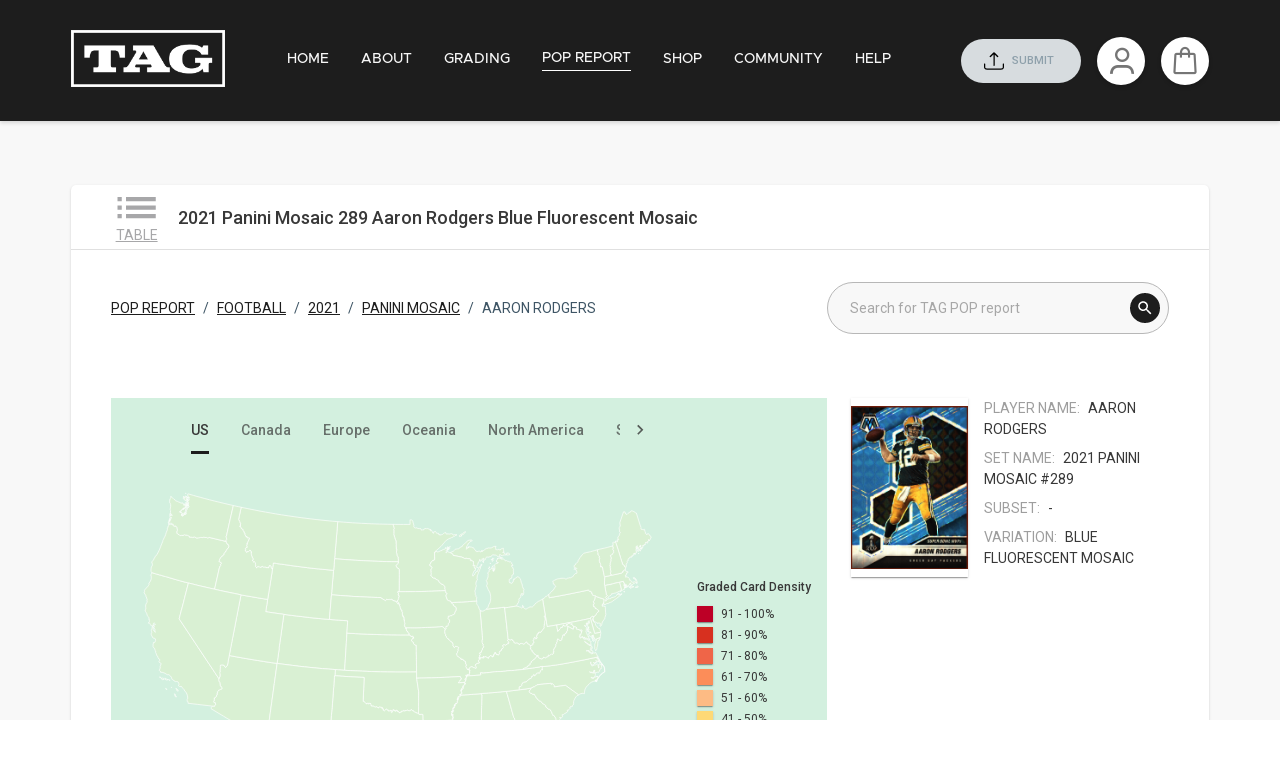

--- FILE ---
content_type: text/html
request_url: https://my.taggrading.com/pop-report/Football/2021/Panini%20Mosaic/Aaron%20Rodgers/289?variation=Blue%20Fluorescent%20Mosaic
body_size: 1684
content:
<!doctype html><html lang="en"><head><script async src="https://www.googletagmanager.com/gtag/js?id=G-QFG4QLK9PB"></script><script>const GA_ID="G-QFG4QLK9PB";function gtag(){dataLayer.push(arguments)}window["ga-disable-"+GA_ID]=!0,window.dataLayer=window.dataLayer||[],gtag("js",new Date),gtag("config",GA_ID)</script><meta http-equiv="Content-Type" content="text/html; charset=UTF-8"/><base href="/"/><title>TAG Portal</title><link rel="preconnect" href="https://fonts.googleapis.com"/><link href="https://fonts.googleapis.com/css2?family=Roboto:wght@300;400;500;600;700&display=swap" rel="stylesheet"/><link rel="stylesheet" href="https://fonts.googleapis.com/icon?family=Material+Icons"/><link rel="stylesheet" href="/icomoon/style.css"/><meta name="viewport" content="width=device-width,initial-scale=1,shrink-to-fit=no,maximum-scale=1,user-scalable=0"/><meta http-equiv="X-UA-Compatible" content="IE=edge"/><link rel="shortcut icon" type="image/x-icon" href="favicon.png"/><script>!function(){var t=window,e=t.Intercom;if("function"==typeof e)e("reattach_activator"),e("update",t.intercomSettings);else{var n=document,a=function(){a.c(arguments)};a.q=[],a.c=function(t){a.q.push(t)},t.Intercom=a;var c=function(){var t=n.createElement("script");t.type="text/javascript",t.async=!0,t.src="https://widget.intercom.io/widget/ye8sl9qo";var e=n.getElementsByTagName("script")[0];e.parentNode.insertBefore(t,e)};"complete"===document.readyState?c():t.attachEvent?t.attachEvent("onload",c):t.addEventListener("load",c,!1)}}()</script><link href="/0.b3daed3ed5002618dbd0.css" rel="stylesheet"></head><body><div id="root"></div><script src="/runtime.b3daed3e.bundle.js"></script><script src="/vendors.b3daed3e.chunk.bundle.js"></script><script src="/main.b3daed3e.chunk.bundle.js"></script></body></html>

--- FILE ---
content_type: image/svg+xml
request_url: https://my.taggrading.com/images/icons/facebook.svg
body_size: 737
content:
<svg xmlns="http://www.w3.org/2000/svg" width="41" height="41" viewBox="0 0 41 41">
    <circle cx="20.5" cy="20.5" r="20.5" fill="#fff"/>
    <g>
        <g>
            <path fill="#262626" d="M1024.413 688.817a.514.514 0 0 1-.26-.517q.008-3.572 0-7.144v-.256c-.072 0-.134-.01-.2-.01h-2.066c-.36 0-.492-.13-.493-.491v-2.754c0-.357.138-.49.5-.49h2.258v-.21c0-.728-.017-1.458.015-2.185a4.234 4.234 0 0 1 1.385-3.123 3.775 3.775 0 0 1 2.317-.975c1-.06 2-.038 3.006-.045a.359.359 0 0 1 .381.345 1.169 1.169 0 0 1 .011.177v2.47c0 .408-.121.524-.528.529-.593.006-1.187.005-1.779.03a.852.852 0 0 0-.813.446 1.349 1.349 0 0 0-.134.526c-.015.663-.006 1.326-.006 2.016h2.667c.343 0 .476.129.477.47v2.808c0 .331-.131.457-.467.458h-2.679v7.378a.577.577 0 0 1-.25.545z" transform="translate(15.127 11.846) translate(-1021.399 -670.62)"/>
        </g>
    </g>
</svg>


--- FILE ---
content_type: image/svg+xml
request_url: https://my.taggrading.com/images/icons/instagram.svg
body_size: 1470
content:
<svg xmlns="http://www.w3.org/2000/svg" id="instagram" width="40" height="41" viewBox="0 0 40 41">
    <defs>
        <style>
            .cls-2{fill:#262626}
        </style>
    </defs>
    <ellipse id="Ellipse_7" cx="20" cy="20.5" fill="#fff" rx="20" ry="20.5"/>
    <g id="io1Hcs" transform="translate(13.012 13.562)">
        <g id="Group_12">
            <path id="Path_15" d="M1700.143 731.659h-7.39c-.147-.026-.3-.045-.442-.079a4.064 4.064 0 0 1-3.189-3.045c-.057-.2-.082-.414-.122-.622v-7.376c.026-.146.048-.293.078-.439a4.107 4.107 0 0 1 4.04-3.306q3.331-.007 6.66 0a3.66 3.66 0 0 1 .808.079 4.048 4.048 0 0 1 3.189 3.042c.057.2.082.414.122.622v7.376c-.026.146-.044.294-.078.439a4.065 4.065 0 0 1-3.049 3.185c-.205.059-.418.083-.627.124zm-3.7-1.332v.007h3.244a3.076 3.076 0 0 0 .986-.143 2.809 2.809 0 0 0 1.9-2.707c-.013-2.173 0-4.346 0-6.519a2.988 2.988 0 0 0-.144-.956 2.815 2.815 0 0 0-2.712-1.9c-2.177.013-4.354 0-6.531 0a3.013 3.013 0 0 0-.957.143 2.81 2.81 0 0 0-1.9 2.707c.013 2.173 0 4.346 0 6.519a3.038 3.038 0 0 0 .187 1.079 2.757 2.757 0 0 0 2.451 1.76c1.157.022 2.316.009 3.474.009z" class="cls-2" transform="translate(-1689 -716.789)"/>
            <path id="Path_16" d="M1820.72 844.469a3.839 3.839 0 1 1-3.841-3.827 3.845 3.845 0 0 1 3.841 3.827zm-1.33.005a2.509 2.509 0 1 0-2.513 2.5 2.5 2.5 0 0 0 2.513-2.5z" class="cls-2" transform="translate(-1809.432 -837.039)"/>
            <path id="Path_17" d="M2050.057 804.115a.967.967 0 1 1-.005-1.934.967.967 0 1 1 .005 1.934z" class="cls-2" transform="translate(-2038.611 -799.697)"/>
        </g>
    </g>
</svg>


--- FILE ---
content_type: text/javascript
request_url: https://my.taggrading.com/958.b3daed3e.chunk.bundle.js
body_size: 2379
content:
(window.webpackJsonp=window.webpackJsonp||[]).push([[958,841],{1573:function(e,t,n){"use strict";n.r(t),n.d(t,"usStates",(function(){return o}));var o={"01":"AL","02":"AK",60:"AS","04":"AZ","05":"AR","06":"CA","08":"CO","09":"CT",10:"DE",11:"DC",12:"FL",64:"FM",13:"GA",66:"GU",15:"HI",16:"ID",17:"IL",18:"IN",19:"IA",20:"KS",21:"KY",22:"LA",23:"ME",68:"MH",24:"MD",25:"MA",26:"MI",27:"MN",28:"MS",29:"MO",30:"MT",31:"NE",32:"NV",33:"NH",34:"NJ",35:"NM",36:"NY",37:"NC",38:"ND",69:"MP",39:"OH",40:"OK",41:"OR",70:"PW",42:"PA",72:"PR",44:"RI",45:"SC",46:"SD",47:"TN",48:"TX",74:"UM",49:"UT",50:"VT",51:"VA",78:"VI",53:"WA",54:"WV",55:"WI",56:"WY"}},1582:function(e,t,n){"use strict";n.r(t);var o=n(18),r=n(1570),a=n.n(r),s=n(0),i=n.n(s),c=n(9264),u=n(110),p=n(32),l=n(1573),A=n(1549);t.default=function(e){var t=e.geoUrl,n=e.projection,r=e.projectionConfig,P=Object(s.useState)(""),O=P[0],f=P[1],M=Object(A.useRegion)(),C=Object(A.usePopState)(),_={geoUrl:t,projection:n,projectionConfig:r},E=C?a()(Object.values(C)):0,N=Object(s.useCallback)((function(e){var t=e/E,n=10*Math.ceil(10*t)||0;return p.default.percentPopulationReport[n]}),[E]),g=Object(s.useCallback)((function(e){switch(M){case u.Constant.POP_MAP_US_REGION:case u.Constant.POP_MAP_CANADA_REGION:case u.Constant.POP_MAP_EUROPE_REGION:return e.id?l.usStates[e.id]:e.properties.HASC_1.substring(3);default:return e.properties.iso_a2}}),[M]),d=Object(s.useCallback)((function(e){switch(M){case u.Constant.POP_MAP_US_REGION:case u.Constant.POP_MAP_CANADA_REGION:case u.Constant.POP_MAP_EUROPE_REGION:return e.properties.name||e.properties.NAME||e.properties.NAME_1;case u.Constant.POP_MAP_ASIA_REGION:default:return e.properties.admin}}),[M]);return i.a.createElement(c.ComposableMap,{projection:_.projection,projectionConfig:_.projectionConfig},i.a.createElement(c.Geographies,{key:M,geography:_.geoUrl},(function(e){var t=e.geographies;if(C)return t.map((function(e){var t=g(e),n=(null==C?void 0:C[e.id])||(null==C?void 0:C[t]);return i.a.createElement(o.Tooltip,{title:O},i.a.createElement(c.Geography,{key:e.rsmKey,stroke:n?N(n||0):"#FFF",geography:e,onMouseEnter:function(){f(d(e))},fill:N(n||0),style:{default:{outline:"none"},hover:{outline:"none"},pressed:{outline:"none"}}}))}))})))}},1951:function(e,t,n){"use strict";n.r(t);var o=n(0),r=n.n(o),a=n(1582);t.default=function(){return r.a.createElement(a.default,{geoUrl:"https://devblock-tag-dev.s3.us-west-2.amazonaws.com/sitemaps/states-10m.json",projection:"geoAlbersUsa"})}}}]);

--- FILE ---
content_type: text/javascript
request_url: https://my.taggrading.com/208.b3daed3e.chunk.bundle.js
body_size: 46
content:
(window.webpackJsonp=window.webpackJsonp||[]).push([[208],{749:function(n,t,u){"use strict";u.r(t);var e=u(2108);u.d(t,"default",(function(){return e.default}))}}]);

--- FILE ---
content_type: text/javascript
request_url: https://my.taggrading.com/1033.b3daed3e.chunk.bundle.js
body_size: 46
content:
(window.webpackJsonp=window.webpackJsonp||[]).push([[1033],{705:function(n,t,u){"use strict";u.r(t);var e=u(1992);u.d(t,"default",(function(){return e.default}))}}]);

--- FILE ---
content_type: text/javascript
request_url: https://my.taggrading.com/22.b3daed3e.chunk.bundle.js
body_size: 21316
content:
(window.webpackJsonp=window.webpackJsonp||[]).push([[22,60,138,173,185,190,247,354,358,387,432,437,438,500,529,535,536,538,586,590,651,652,667,670,673,676,857,858,880,888,923],{1496:function(e,t,n){"use strict";n.r(t),n.d(t,"default",(function(){return s}));var a=n(14),r=n(18),i=n(0),o=n.n(i),c=n(117);function s(e){var t=e.to,n=e.openInNewTab,i=Object(a.__rest)(e,["to","openInNewTab"]),s="string"==typeof t&&t.startsWith("http");return o.a.createElement(r.Link,Object(a.__assign)({underline:"always",component:s?void 0:c.Link,href:s?t:void 0},{to:s?void 0:t},n?{target:"_blank",rel:"noreferrer noopener"}:void 0,i))}},1502:function(e,t,n){"use strict";n.r(t),n.d(t,"DetailDataContext",(function(){return r})),n.d(t,"useDetailDataContext",(function(){return i}));var a=n(0),r=Object(a.createContext)({}),i=function(){return Object(a.useContext)(r)}},1520:function(e,t,n){"use strict";n.r(t);var a=n(14),r=n(323),i=n.n(r),o=n(0),c=n.n(o),s=n(143),u=n(170),l=n(118),d=n(78),m=n(251);t.default=function(e){var t=Object(s.useTranslation)().t,n=e.userId,r=Object(a.__rest)(e,["userId"]),f=Object(m.default)().provider,p=Object(o.useState)(0),b=p[0],g=p[1],O=b<=0,v=Object(o.useMemo)((function(){return i()((function(){f.sendVerificationEmail({uid:n}).then((function(){return u.toast.success(t(d.transKeys.check_inbox))})).catch((function(e){var n=e.message;if(/\d/g.test(n)){var a=n.match(/\d/g).join("");g(a)}else u.toast.error(t(e.messageCode||e.message))}))}),2e3,{trailing:!1})}),[f,t,n]);return Object(o.useEffect)((function(){var e=setInterval((function(){O?clearInterval(e):g(b-1)}),1e3);return function(){clearInterval(e)}}),[b,O]),c.a.createElement(l.default,Object(a.__assign)({onClick:v,disabled:!O},r),O?t(d.transKeys.resend_email):t(d.transKeys.invalid_email_send_time,{seconds:b}))}},1523:function(e,t,n){"use strict";n.r(t);var a=n(18),r=n(4),i=n.n(r),o=n(0),c=n.n(o),s=n(143),u=n(110),l=n(145),d=n(188),m=n(78),f=n(249),p=n(576),b=n(1547),g=[{title:"Policy",route:u.Constant.PRIVACY_POLICY_URL,permissions:null},{title:"Terms & Conditions",route:u.Constant.TERMS_OF_SERVICE_URL,permissions:null}];t.default=function(e){var t=Object(s.useTranslation)().t,n=Object(b.default)(),r=Object(f.default)(),o=e.menuItems;return c.a.createElement("footer",{className:n.footer},c.a.createElement(a.Box,{className:i()(r.container,n.container)},c.a.createElement(a.Grid,{container:!0},c.a.createElement(a.Grid,{item:!0,xs:12,md:4,lg:3},c.a.createElement(d.default,{className:n.logo,withSlogan:!0})),c.a.createElement(a.Grid,{item:!0,xs:12,md:2},c.a.createElement(a.List,null,o.map((function(e){return c.a.createElement(a.ListItem,{classes:{root:n.listItemRoot},button:!0,component:"a",key:e.title,href:e.route},c.a.createElement(a.ListItemText,{className:n.listItemText,primary:Object(a.capitalize)(t(e.title))}))}))),c.a.createElement(a.Box,{height:135})),c.a.createElement(a.Grid,{item:!0,className:n.wrapIcon},[{icon:l.Image.ICON_INSTAGRAM,url:u.Constant.INSTAGRAM_URL},{icon:l.Image.ICON_FACEBOOK,url:u.Constant.FACEBOOK_URL},{icon:l.Image.ICON_TWITTER,url:u.Constant.TWITTER_URL},{icon:l.Image.ICON_LINKEDIN,url:u.Constant.LINKEDIN_URL}].map((function(e){var t=e.icon,n=e.url;return c.a.createElement(a.IconButton,{key:n,href:n,target:"_blank",rel:"noopener noreferrer"},c.a.createElement("img",{src:t,width:40,height:40}))})))),c.a.createElement(a.Divider,{classes:{root:n.divider}}),c.a.createElement(a.Box,{my:2},c.a.createElement(a.Grid,{container:!0,item:!0,xs:12},c.a.createElement(a.Grid,{container:!0,direction:"column",alignItems:"center",justify:"center",item:!0,xs:12,md:2},c.a.createElement(a.Typography,{variant:"body2",className:n.textWhite40,align:"left"},t(m.transKeys.all_rights_reserved,{currentYear:(new Date).getFullYear()}))),c.a.createElement(a.Grid,{item:!0,md:6}),c.a.createElement(a.Grid,{className:n.linkContainer,container:!0,item:!0,xs:12,md:4},g.map((function(e){return c.a.createElement(a.Grid,{key:e.title,item:!0,container:!0,direction:"column",alignItems:"center",justify:"center",xs:4},c.a.createElement(p.default,{className:i()(n.textWhite40,n.link),to:e.route},t(e.title)))})))))))}},1524:function(e,t,n){"use strict";var a;n.r(t),n.d(t,"ActionsTypes",(function(){return a})),function(e){e.ON_UPDATE_DETAIL_DATA="ON_UPDATE_DETAIL_DATA"}(a||(a={}))},1525:function(e,t,n){"use strict";n.r(t),n.d(t,"DetailDataContextProvider",(function(){return d})),n.d(t,"useAPIDetailDataContext",(function(){return m}));var a=n(14),r=n(0),i=n.n(r),o=n(1524),c=n(1502),s={detail:{}},u=function(e,t){switch(t.type){case o.ActionsTypes.ON_UPDATE_DETAIL_DATA:return Object(a.__assign)(Object(a.__assign)({},e),{detail:t.payload});default:return e}},l=Object(r.createContext)({}),d=function(e){var t=e.children,n=e.data,d=Object(r.useReducer)(u,Object(a.__assign)(Object(a.__assign)({},s),{detail:n})),m=d[0],f=d[1],p=Object(r.useMemo)((function(){return{onUpdateDetailData:function(e){f({type:o.ActionsTypes.ON_UPDATE_DETAIL_DATA,payload:e})}}}),[]);return Object(r.useEffect)((function(){p.onUpdateDetailData(n)}),[p,n]),i.a.createElement(l.Provider,{value:p},i.a.createElement(c.DetailDataContext.Provider,{value:m.detail},t))},m=function(){return Object(r.useContext)(l)}},1531:function(e,t,n){"use strict";n.r(t);var a=n(18),r=n(1466),i=n(4),o=n.n(i),c=n(0),s=n.n(c),u=n(143),l=n(186),d=n(117),m=n(586),f=n(583),p=n(78),b=n(1555),g=n(1544),O=n(397),v=n(398),E=n(37),h=n(249),y=n(1627),j=n(1554),_=n(1556),x=n(110),I=n(1525),C=n(1557),R=n(255),T=[{title:p.transKeys.home,route:x.Constant.HOME,isReferrer:!0},{title:p.transKeys.about,route:x.Constant.ABOUT,isReferrer:!0},{title:p.transKeys.grading,route:x.Constant.GRADING,isReferrer:!0},{title:p.transKeys.pop_report,route:Object(d.generatePath)(E.RouteName.POP_REPORT)},{title:p.transKeys.shop,route:x.Constant.SHOP,isReferrer:!0},{title:p.transKeys.community,route:x.Constant.COMMUNITY,isReferrer:!0},{title:p.transKeys.help,route:x.Constant.HELP,isReferrer:!0}];t.default=function(e){var t,n=Object(_.default)(),i=Object(h.default)(),d=Object(g.default)().permission,E=Object(u.useTranslation)().t,x=Object(l.useDispatch)(),P=e.showHamburger,k=e.isVerificationEmailPage,w=e.isPublicPage,N=void 0!==w&&w,S=Object(l.useSelector)((function(e){return e.navigationReducer})).isExpanded,D=Object(O.default)({isPublicPage:N}).data,L=Object(b.default)(N).data,A=Object(C.default)(),B=A.data,U=A.isLoading;Object(c.useEffect)((function(){x({type:v.SET_LATEST_ORDER_INCOMPLETE,payload:L||null})}),[x,L]);var K=T.filter((function(e){return!e.permissions||d(e.permissions.resource,e.permissions.action)}));return U?s.a.createElement(R.Spinner,{show:U}):s.a.createElement(I.DetailDataContextProvider,{data:B||{enableConsumerTagMarket:!1}},s.a.createElement("div",{className:n.root},s.a.createElement("div",{className:n.app},(null==D?void 0:D.impersonateBy)&&s.a.createElement(j.default,{currentUser:D.email||D.unverifiedEmail,impersonator:D.impersonateBy}),s.a.createElement(y.default,{menuItems:K,showHamburger:P,isPublicPage:N}),D&&!D.isVerified&&!k&&s.a.createElement(r.a,{severity:"error",className:n.warningVerify,icon:!1},s.a.createElement(a.Typography,null,E(p.transKeys.warning_verify_message_1),s.a.createElement(f.default,{userId:(null==D?void 0:D.id.toString())||"",color:"primary",classes:{root:n.link}}),E(p.transKeys.warning_verify_message_2))),s.a.createElement("section",{className:o()(n.main,i.expendedMenuWrapper,(t={},t[i.drawerOpen]=S,t[i.drawerClose]=!S,t))},s.a.createElement(a.Box,null,e.children)),s.a.createElement(m.default,{menuItems:K}))))}},1533:function(e,t,n){"use strict";n.r(t),n.d(t,"getIncompleteOrder",(function(){return i}));var a=n(42),r=n(56);function i(){return r.axiosClient.get(a.ApiEndpoint.ORDER_LATEST,{params:{status:"incomplete"}})}},1535:function(e,t,n){"use strict";n.r(t),n.d(t,"PopReportContext",(function(){return r})),n.d(t,"usePopReportContext",(function(){return i}));var a=n(0),r=Object(a.createContext)({}),i=function(){return Object(a.useContext)(r)}},1536:function(e,t,n){"use strict";n.r(t),n.d(t,"impersonationExit",(function(){return i}));var a=n(42),r=n(56);function i(){return r.axiosClient.post(a.ApiEndpoint.IMPERSONATION_EXIT)}},1538:function(e,t,n){"use strict";n.r(t),n.d(t,"useLogOut",(function(){return l}));var a=n(14),r=n(0),i=n(186),o=n(322),c=n(253),s=n(1536),u=n(251),l=function(){var e=Object(i.useDispatch)(),t=Object(u.default)().provider;return{signOut:Object(r.useCallback)((function(){return Object(a.__awaiter)(void 0,void 0,void 0,(function(){return Object(a.__generator)(this,(function(n){switch(n.label){case 0:return window.Intercom("shutdown"),e({type:o.CLEAR_USER_DATA}),e({type:c.SET_USER_PROFILE,payload:null}),[4,Object(s.impersonationExit)()];case 1:return n.sent(),[4,t.signOut()];case 2:return n.sent(),[2]}}))}))}),[e,t])}}},1544:function(e,t,n){"use strict";n.r(t);var a=n(0),r=n(186);t.default=function(){var e=Object(r.useSelector)((function(e){return e.localUserPermissionDataReducer}));return{permission:Object(a.useCallback)((function(t,n){var a=e?Object.values(e):[];return!(!a||!a.length)&&a.some((function(e){return e.resource===t&&e.action===n}))}),[e])}}},1547:function(e,t,n){"use strict";n.r(t);var a=n(18),r=n(145);t.default=Object(a.makeStyles)((function(e){var t,n;return Object(a.createStyles)({footer:{backgroundImage:"url(".concat(r.Image.BACKGROUND_FOOTER,")"),backgroundRepeat:"no-repeat",backgroundPosition:"center",backgroundSize:"cover","& .MuiIconButton-root img":{width:e.spacing(5),height:e.spacing(5)}},listItemRoot:{paddingTop:5,paddingBottom:5},listItemText:{color:e.colors.whiteText,margin:0,textTransform:"uppercase","& span":{fontFamily:e.variables.fontFamilyMetropolisLight,lineHeight:"1.6"}},logo:{width:176,height:77},MuiListItem:{paddingLeft:0,button:{"&:hover":{color:e.colors.blueGrey900}}},wrapIcon:{display:"flex",alignItems:"flex-end",marginBottom:e.spacing(2),marginLeft:"auto"},divider:{backgroundColor:e.palette.common.white,opacity:.5},textWhite40:{color:e.palette.common.white,opacity:.4},link:{textDecoration:"none",textAlign:"center"},linkContainer:(t={justifyContent:"flex-end",marginBottom:e.spacing(2),order:-1},t[e.breakpoints.up("md")]={marginBottom:0,order:1},t),container:(n={paddingTop:e.spacing(3)},n[e.breakpoints.up("lg")]={paddingTop:e.spacing(5)},n[e.breakpoints.up(1500)]={paddingTop:e.spacing(10)},n)})}))},1551:function(e,t,n){"use strict";n.r(t);var a=n(18);t.default=Object(a.makeStyles)((function(e){return Object(a.createStyles)({root:{zIndex:e.zIndex.drawer+2},exitButton:{padding:e.spacing(1,1.5),background:"white"}})}))},1554:function(e,t,n){"use strict";n.r(t),n.d(t,"default",(function(){return g}));var a=n(18),r=n(599),i=n.n(r),o=n(1628),c=n.n(o),s=n(0),u=n.n(s),l=n(143),d=n(78),m=n(1538),f=n(31),p=n(118),b=n(1551);function g(e){var t=e.currentUser,n=e.impersonator,r=Object(b.default)(),o=Object(l.useTranslation)().t,s=Object(m.useLogOut)().signOut;return u.a.createElement(a.Box,{className:r.root,bgcolor:"gray",display:"flex",alignItems:"center",position:"sticky",top:0,px:{xs:1,lg:19},height:f.default.impersonationBannerHeight},u.a.createElement(a.Box,null,u.a.createElement(c.a,null)),u.a.createElement(a.Box,{flexGrow:1,color:"white",px:2},u.a.createElement(a.Box,{fontSize:16,fontWeight:"bold"},o(d.transKeys.impersonation_mode_is_active)),u.a.createElement(a.Box,null,n," as ",t)),u.a.createElement(a.Box,null,u.a.createElement(p.default,{className:r.exitButton,variant:"contained",color:"inherit",size:"small",startIcon:u.a.createElement(i.a,null),onClick:function(){s(),window.close()}},o(d.transKeys.exit_impersonation_mode))))}},1555:function(e,t,n){"use strict";n.r(t);var a=n(14),r=n(0),i=n(186),o=n(250),c=n(321),s=n(1533),u=n(251);t.default=function(e){void 0===e&&(e=!1);var t=Object(i.useDispatch)(),n=Object(r.useRef)(!1),l=Object(r.useState)(),d=l[0],m=l[1],f=Object(u.default)().provider,p=Object(r.useCallback)((function(){return Object(a.__awaiter)(void 0,void 0,void 0,(function(){var r,i;return Object(a.__generator)(this,(function(a){switch(a.label){case 0:if(!f.isSignedIn()||e)return[2];t({type:c.SHOW_SPINNER}),a.label=1;case 1:return a.trys.push([1,3,4,5]),[4,Object(s.getIncompleteOrder)()];case 2:return r=a.sent(),n.current||m(r),[3,5];case 3:return i=a.sent(),o.toast.error(i.message),[3,5];case 4:return t({type:c.HIDE_SPINNER}),[7];case 5:return[2]}}))}))}),[t,e,f]);return Object(r.useEffect)((function(){p()}),[p]),{data:d,getData:p}}},1556:function(e,t,n){"use strict";n.r(t);var a=n(18);t.default=Object(a.makeStyles)((function(e){var t,n;return Object(a.createStyles)({root:(t={color:e.colors.defaultTextColor,display:"flex",minHeight:"100vh"},t[e.breakpoints.down("md")]={flexDirection:"column"},t),app:{flex:1,display:"flex",flexDirection:"column",background:e.colors.mainBackground,minHeight:"100vh"},main:{minHeight:"calc(100vh - ".concat(e.variables.footerHeight,"px)")},boxWrapper:(n={},n[e.breakpoints.up("sm")]={padding:e.spacing(5)},n[e.breakpoints.up(e.variables.lgVertical)]={padding:e.spacing(11,21)},n[e.breakpoints.down("sm")]={maxWidth:500,marginRight:"auto",marginLeft:"auto"},n),warningVerify:{width:"100%",display:"flex",justifyContent:"center",alignItems:"flex-end"},link:{padding:"0 4px 2px 4px",textDecoration:"underline",fontSize:e.variables.fontSize}})}))},1557:function(e,t,n){"use strict";n.r(t);var a=n(0),r=n(42),i=n(56);t.default=function(){var e=Object(a.useState)(null),t=e[0],n=e[1],o=Object(a.useState)(!1),c=o[0],s=o[1],u=Object(a.useState)(null),l=u[0],d=u[1];return Object(a.useEffect)((function(){s(!0);try{i.axiosClient.get(r.ApiEndpoint.GET_CONSUMER_CONFIGURATION).then(n).catch(d)}finally{s(!1)}return function(){n(null),d(null),s(!1)}}),[]),{data:t,isLoading:c,error:l}}},1601:function(e,t,n){"use strict";n.r(t),n.d(t,"capitalizeUppercase",(function(){return r}));var a=["ß"];function r(e){return e.split(" ").map((function(e){return function(e){for(var t=0;t<a.length;t++)if(e.includes(a[t]))return!0;return!1}(e)?e.split("").map((function(e){return a.includes(e)?e:e.toUpperCase()})).join(""):e.toUpperCase()})).join(" ")}},1673:function(e,t,n){"use strict";n.r(t);var a=n(14),r=n(18),i=n(552),o=n(0),c=n.n(o),s=n(1696),u=n(1940),l=n.n(u);t.default=function(e){var t=Object(s.default)(),n=e.onSearchClick,u=e.boxProps,d=e.icon,m=Object(a.__rest)(e,["onSearchClick","boxProps","icon"]),f=Object(o.useRef)();return c.a.createElement(r.Box,Object(a.__assign)({className:t.search,pr:1,pl:2},u),c.a.createElement("form",{onSubmit:function(e){var t;e.preventDefault(),n((null===(t=f.current)||void 0===t?void 0:t.value)||"")}},c.a.createElement(i.a,Object(a.__assign)({classes:{root:t.inputRoot,input:t.inputBase},endAdornment:c.a.createElement(r.IconButton,{size:"small",className:t.iconButton,type:"submit"},null!=d?d:c.a.createElement(l.a,null)),inputRef:f,fullWidth:!0},m))))}},1696:function(e,t,n){"use strict";n.r(t);var a=n(542),r=n(538),i=n(17);t.default=Object(a.a)((function(e){return Object(r.a)({search:{borderRadius:e.variables.borderRadius,backgroundColor:e.colors.mainBackground,border:"1px solid ".concat(e.colors.gray50)},inputRoot:{color:"inherit"},inputBase:{padding:"12px 6px",transition:e.transitions.create("width")},iconButton:{backgroundColor:e.palette.primary.main,color:e.palette.common.white,width:30,height:30,"&:hover":{backgroundColor:Object(i.d)(e.palette.primary.main,.7)},"& .MuiSvgIcon-root":{fontSize:18}}})}))},1851:function(e,t,n){"use strict";n.r(t),n.d(t,"default",(function(){return i}));var a=n(0),r=n.n(a);function i(){return r.a.createElement("style",null,"\n  .intercom-launcher,.intercom-namespace {\n    display: none;\n  }\n")}},1881:function(e,t,n){"use strict";n.r(t),n.d(t,"default",(function(){return r}));var a=n(0);function r(){Object(a.useEffect)((function(){return window["ga-disable-".concat("G-QFG4QLK9PB")]=!1,function(){window["ga-disable-".concat("G-QFG4QLK9PB")]=!0}}),[])}},2051:function(e,t,n){"use strict";n.r(t),n.d(t,"default",(function(){return r}));var a=n(117);function r(){return new URLSearchParams(Object(a.useLocation)().search)}},2108:function(e,t,n){"use strict";n.r(t);var a=n(14),r=n(18),i=n(2211),o=n.n(i),c=n(9276),s=n.n(c),u=n(402),l=n.n(u),d=n(0),m=n.n(d),f=n(143),p=n(186),b=n(117),g=n(1851),O=n(587),v=n(576),E=n(626),h=n(78),y=n(1881),j=n(2051),_=n(454),x=n(37),I=n(249),C=n(1535),R=n(2109),T=n(1601),P=m.a.lazy((function(){return Promise.all([n.e(0),n.e(945)]).then(n.bind(null,707))})),k=m.a.lazy((function(){return n.e(950).then(n.bind(null,709))})),w=m.a.lazy((function(){return Promise.all([n.e(0),n.e(947)]).then(n.bind(null,708))})),N=m.a.lazy((function(){return Promise.all([n.e(0),n.e(946)]).then(n.bind(null,706))})),S=m.a.lazy((function(){return Promise.all([n.e(0),n.e(17),n.e(1033)]).then(n.bind(null,705))}));t.default=function(){Object(y.default)();var e=Object(I.default)(),t=Object(R.default)(),n=Object(f.useTranslation)().t,i=Object(b.useHistory)(),c=Object(p.useDispatch)(),u=Object(b.useParams)();Object.entries(u).forEach((function(e){var t=e[0],n=e[1];u[t]=n?decodeURIComponent(n):void 0}));var D=u.category,L=u.year,A=u.brandName,B=u.cardName,U=Object(j.default)(),K=U.get("setName")?decodeURIComponent(U.get("setName")||""):void 0,G=U.get("keyword")||void 0,z=U.get("grades")||void 0,M=U.get("variation")||void 0,H=Object(d.useState)(),F=H[0],W=H[1],V=Object(d.useCallback)((function(e,t){var n=Object(b.generatePath)(x.RouteName.POP_REPORT,e);return n+="?"+new URLSearchParams(l()(t,Boolean))}),[]),q=Object(d.useCallback)((function(e,t){var n=V(e,t);location.pathname!==n&&i.push(n)}),[V,i]),Y=Object(d.useMemo)((function(){return{get defaultPageSize(){var e;return(null===(e=_.store.getState().localUserDataReducer)||void 0===e?void 0:e.popReportDefaultPageSize)||200},onChangeRowsPerPage:function(e){c({type:"STORE_USER_DATA",payload:{popReportDefaultPageSize:e}})}}}),[c]),Q=Object(d.useCallback)((function(e){q({},{keyword:e})}),[q]),X=Object(d.useMemo)((function(){return Object(a.__assign)(Object(a.__assign)({},u),{classes:t,createPath:V,setPath:q,setTitle:W,queryParams:{setName:K,keyword:G,grades:z,variation:M},tableDefaultConfigs:Y})}),[t,V,z,G,u,K,q,Y,M]),J=[{breadcrumbLabel:n(h.transKeys.pop_report),require:!0,element:m.a.createElement(P,null)},{breadcrumbLabel:D,require:D,element:m.a.createElement(k,null)},{breadcrumbLabel:L,require:L,element:m.a.createElement(w,null)},{breadcrumbLabel:s()([A,K]).join(" "),require:A,element:m.a.createElement(N,null)},{breadcrumbLabel:B,require:B,element:m.a.createElement(S,null)}].filter((function(e){var t=e.require,n=e.element;return t&&n})),Z=J.slice(-1)[0];return m.a.createElement(O.default,{documentTitle:n(h.transKeys.pop_report),isPublicPage:!0},m.a.createElement(r.Box,{py:{xs:6,lg:8},className:e.container},m.a.createElement(r.Paper,null,m.a.createElement(C.PopReportContext.Provider,{value:X},m.a.createElement(r.Box,{display:"flex",alignItems:"center",paddingX:{xs:3,md:5},height:64},F&&m.a.createElement(m.a.Fragment,null,m.a.createElement(v.default,{className:t.tableButton,to:V({category:D,year:L,brandName:A},{setName:K})},m.a.createElement(o.a,null),m.a.createElement("div",null,n(h.transKeys.table))),m.a.createElement(r.Typography,{className:t.titleSm,variant:"h3"},F))),m.a.createElement(r.Divider,null),m.a.createElement(r.Grid,{container:!0,justify:D?"flex-start":"center",spacing:2,component:r.Box,paddingY:{xs:3,md:4},paddingX:{xs:3,md:5}},D&&m.a.createElement(r.Grid,{item:!0,xs:12,md:8,container:!0,alignItems:"center"},m.a.createElement(r.Breadcrumbs,null,J.map((function(e,t){var n=e.breadcrumbLabel,i=Object(T.capitalizeUppercase)(n||"");if(t===J.length-1)return m.a.createElement(r.Typography,{key:i,color:"inherit"},i);var o=Object(a.__spreadArray)([Object(b.generatePath)(x.RouteName.POP_REPORT)],[encodeURIComponent(D),L,"".concat(encodeURIComponent(A||""),"?").concat(K?new URLSearchParams({setName:encodeURIComponent(K)}):"")].slice(0,t),!0).join("/");return m.a.createElement(v.default,{key:i,to:o,color:"primary"},i)})))),m.a.createElement(r.Grid,{item:!0,xs:12,md:4},m.a.createElement(E.default,{id:"pop-search-input",placeholder:n(h.transKeys.search_for_pop_report),onSearchClick:Q}))),m.a.createElement(r.Box,{key:Z.breadcrumbLabel,paddingY:{xs:2,md:4},paddingX:{xs:3,md:5},className:t.paperItem},Z.element)))),m.a.createElement(g.default,null))}},2109:function(e,t,n){"use strict";n.r(t);var a=n(18);t.default=Object(a.makeStyles)((function(e){var t;return{breadcrumbs:{textTransform:"uppercase"},paperItem:{"& h2":{textTransform:"capitalize"},"& .MuiTableCell-head":{backgroundColor:e.colors.mainBackground,color:"inherit"}},tableButton:{display:"flex",flexDirection:"column",alignItems:"center",width:"fit-content",color:e.colors.gray60,cursor:"pointer",marginRight:e.spacing(2),"& svg":{fontSize:"3.2rem"},"& div":{textTransform:"uppercase",marginTop:"-0.6em",marginBottom:"0.5em"}},titleSm:(t={},t[e.breakpoints.down("sm")]={fontSize:e.variables.htmlFontSize},t)}}))},576:function(e,t,n){"use strict";n.r(t);var a=n(1496);n.d(t,"default",(function(){return a.default}))},583:function(e,t,n){"use strict";n.r(t);var a=n(1520);n.d(t,"default",(function(){return a.default}))},586:function(e,t,n){"use strict";n.r(t);var a=n(1523);n.d(t,"default",(function(){return a.default}))},587:function(e,t,n){"use strict";n.r(t);var a=n(1531);n.d(t,"default",(function(){return a.default}))},626:function(e,t,n){"use strict";n.r(t);var a=n(1673);n.d(t,"default",(function(){return a.default}))}}]);

--- FILE ---
content_type: text/javascript
request_url: https://my.taggrading.com/2.b3daed3e.chunk.bundle.js
body_size: 31311
content:
(window.webpackJsonp=window.webpackJsonp||[]).push([[2,54,62,136,158,169,187,194,240,249,352,365,385,417,428,436,486,488,492,494,507,555,577,642,664,881,884,885,930,934],{1498:function(e,t,n){"use strict";n.r(t);var a=n(542),r=n(538);t.default=Object(a.a)((function(e){return Object(r.a)({paper:{padding:"16px 24px 24px 24px",boxShadow:e.variables.boxShadowTable,paddingTop:0,"& .MuiTableCell-root":{borderBottomColor:e.colors.veryLightPink},"& .MuiTableBody-root":{boxShadow:e.variables.boxShadownPrimary},"& .MuiTableBody-root .MuiTableRow-root":{color:e.colors.subTitle,"&:last-child .MuiTableCell-root":{borderBottom:"0 none"}},"& .MuiTableBody-root .MuiTableRow-root:hover":{color:e.palette.primary.main},"& .MuiToolbar-gutters":{paddingLeft:0,paddingRight:0},"& .MuiToolbar-regular":{minHeight:0},"& .MuiTypography-h6":{color:e.colors.blueGrey900},"& .MuiTableCell-head":{backgroundColor:e.colors.transparent,fontWeight:e.variables.fontWeightMedium,color:e.colors.gray90,fontSize:12,whiteSpace:"nowrap",textTransform:"uppercase",borderBottom:"0 none"},"& .MuiInputBase-input":{paddingTop:0,paddingBottom:0},"& .MuiFormControl-marginNormal":{marginTop:0,marginBottom:0},"& label + .MuiInput-formControl":{marginTop:e.spacing(1)},"& .MuiSelect-select.MuiSelect-select":{paddingBottom:e.spacing(.5)},"& .MuiSelect-icon":{marginTop:e.spacing(-.5)},"& .inputQTY":{width:"50px"}},resetPaper:{padding:0,boxShadow:"none"},emptyData:{display:"flex",alignItems:"center",justifyContent:"center",minHeight:"150px",color:e.colors.gray90},pagination:{borderBottom:"unset","& .MuiIconButton-root":{color:e.colors.grey600},"& .MuiIconButton-root.Mui-disabled":{color:e.colors.grey300}}})}))},1499:function(e,t,n){"use strict";n.r(t);var a=n(14),r=n(18),o=n(4),i=n.n(o),c=n(0),l=n.n(c),s=n(1498);t.default=function(e){var t=Object(s.default)(),n=e.resetPaper,o=Object(a.__rest)(e,["resetPaper"]);return l.a.createElement(r.Paper,Object(a.__assign)({elevation:1,className:i()(t.paper,n&&t.resetPaper),classes:{root:t.paper}},o))}},1500:function(e,t,n){"use strict";n.r(t);var a=n(14),r=n(18),o=n(9259),i=n.n(o),c=n(1529),l=n.n(c),s=n(0),u=n.n(s),d=n(32),p=n(578),m=n(1498);t.default=Object(s.memo)((function(e){var t=e.resetPaper,n=e.localization,o=e.components,f=e.options,g=e.emptyDataMessage,b=e.onRowDoubleClick,h=e.columns,O=Object(a.__rest)(e,["resetPaper","localization","components","options","emptyDataMessage","onRowDoubleClick","columns"]),v=Object(m.default)(),_=Object(s.useMemo)((function(){return Object(a.__assign)({Container:function(e){return u.a.createElement(p.default,Object(a.__assign)({},e,{resetPaper:t}))},Pagination:function(e){return u.a.createElement(r.TablePagination,Object(a.__assign)({className:v.pagination},e))},Row:function(e){return u.a.createElement(c.MTableBodyRow,Object(a.__assign)({},e,{onDoubleClick:function(t){null==b||b(t,e.data)}}))}},o)}),[o,t,v.pagination,b]),C=Object(s.useMemo)((function(){return Object(a.__assign)({showTitle:!0,searchFieldAlignment:"right",emptyRowsWhenPaging:!1,columnsButton:!1,sorting:!0,actionsColumnIndex:-1,thirdSortClick:!1,search:!1,draggable:!1,pageSize:100,pageSizeOptions:[10,20,50,100],paging:!0,rowStyle:function(){return{backgroundColor:d.default.white}},headerStyle:{height:0}},f)}),[f]),E=Object(s.useMemo)((function(){return Object(a.__assign)({body:{emptyDataSourceMessage:u.a.createElement("p",{className:v.emptyData},g)}},n)}),[v.emptyData,g,n]);return u.a.createElement(l.a,Object(a.__assign)({components:_,options:C,localization:E,columns:i()(h)},O))}))},1501:function(e,t,n){"use strict";n.r(t),n.d(t,"OrderConfig",(function(){return i})),n.d(t,"OrderStep",(function(){return a})),n.d(t,"OrderTypeEnum",(function(){return r})),n.d(t,"standardOrderTypes",(function(){return c})),n.d(t,"incompleteStatuses",(function(){return l})),n.d(t,"subKitAssemblyStatuses",(function(){return s})),n.d(t,"subKitShippingStatuses",(function(){return u})),n.d(t,"receivedStatuses",(function(){return d})),n.d(t,"pendingReceipt",(function(){return p})),n.d(t,"imageProcessingStatuses",(function(){return m})),n.d(t,"verificationStatuses",(function(){return f})),n.d(t,"slabAssemblyStatuses",(function(){return g})),n.d(t,"qaStatuses",(function(){return b})),n.d(t,"slabImagingStatuses",(function(){return h})),n.d(t,"orderCompleteStatuses",(function(){return O})),n.d(t,"shippedStatuses",(function(){return v})),n.d(t,"cancelledStatuses",(function(){return _})),n.d(t,"orderGeneralStatusMapping",(function(){return C})),n.d(t,"statusToGeneralStatus",(function(){return E})),n.d(t,"canCancel",(function(){return y}));var a,r,o=n(14),i=function(){function e(){}return e.DEFAULT_QUANTITY=1,e.MINIMUM_QUANTITY=1,e.MAXIMUM_QUANTITY=1e4,e}();!function(e){e[e.CARD_SIZE=1]="CARD_SIZE",e[e.CARD_ENTRY=2]="CARD_ENTRY",e[e.SHIPPING=3]="SHIPPING",e[e.SUBMISSION_CONFIRMATION=4]="SUBMISSION_CONFIRMATION",e[e.PAYMENT=5]="PAYMENT"}(a||(a={})),function(e){e.ST="st",e.ST3="st3",e.VA="va"}(r||(r={}));var c=["st","st3"],l=["incomplete"],s=["sk_pending","sk_filling","sk_pending_packaging","sk_packaging"],u=["sk_shipping"],d=["received"],p=Object(o.__spreadArray)(Object(o.__spreadArray)([],u,!0),s,!0),m=["labeling_card_ID","pending_grading","grading"],f=["pending_v1","pending_verification","pending_v2","verifying","pending_final_verification","final_verification"],g=["pending_uv_slab_marking","uv_slab_marking","pending_slabbing","slabbing"],b=["pending_qa","finalizing_qa"],h=["pending_slab_imaging","slab_imaging"],O=["gp_pending","gp_filling","gp_pending_packaging","gp_packaging"],v=["gp_shipping"],_=["cancelled"],C={incomplete:l,sub_kit_assembly:s,sub_kit_shipping:u,pending_receipt:p,received:d,image_processing:m,verification:f,slab_assembly:g,qa:b,slab_imaging:h,order_complete:O,shipped:v,cancelled:_};function E(e,t){var n;for(n in void 0===t&&(t=!1),C)if(C[n].includes(e))return t||"sub_kit_assembly"!==n&&"sub_kit_shipping"!==n?n:"pending_receipt";return""}function y(e){return Object(o.__spreadArray)(Object(o.__spreadArray)([],l,!0),s,!0).includes(e)}},1508:function(e,t,n){"use strict";n.r(t),n.d(t,"DetectChangeContext",(function(){return r}));var a=n(0),r=Object(a.createContext)({promptMessage:"",hasChanged:!1,setHasChanged:function(){}})},1515:function(e,t,n){"use strict";n.r(t),n.d(t,"DateUtil",(function(){return o})),n.d(t,"dateUtil",(function(){return i}));var a=n(9260),r=n(110),o=function(){function e(){}return e.prototype.formatDiffFromNow=function(e){if(!e)return"";var t=new Date(e);return Object(a.differenceInDays)(new Date,t)>1?Object(a.format)(t,"dd/MM/y hh:mm a"):Object(a.formatDistanceToNow)(t)},e.prototype.format=function(e,t){if(!e)return"";var n=new Date(e);return Object(a.format)(n,t||r.Constant.DATE_FORMAT)},e}(),i=new o},1589:function(e,t,n){"use strict";n.r(t);var a=n(14),r=n(18),o=n(1054),i=n(0),c=n.n(i),l=n(1695);t.default=function(e){var t=Object(l.useModal)(),n=t.Dialog,i=t.open,s=t.close,u=e.data,d=e.component,p=e.onSubmitForm,m=e.showShippingAddress,f=void 0!==m&&m,g=e.readOnlyShipToCustomer,b=void 0!==g&&g,h=e.enableGroupSubmitter,O=void 0!==h&&h,v=e.alwaysCloseAfterSubmit,_=void 0!==v&&v,C=Object(a.__rest)(e,["data","component","onSubmitForm","showShippingAddress","readOnlyShipToCustomer","enableGroupSubmitter","alwaysCloseAfterSubmit"]);return c.a.createElement(c.a.Fragment,null,!d&&c.a.createElement(o.a,Object(a.__assign)({variant:"contained",onClick:i},C),C.children),d&&c.a.createElement(r.Box,{onClick:i},d),c.a.createElement(n,{data:u,onSubmit:function(e){var t;null===(t=null==p?void 0:p(e))||void 0===t||t.then((function(){s()})),_&&s()},showShippingAddress:f,readOnlyShipToCustomer:b,enableGroupSubmitter:O}))}},1593:function(e,t,n){"use strict";n.r(t),n.d(t,"nextCardOrderPath",(function(){return s}));var a=n(326),r=n.n(a),o=n(254),i=n(110),c=n(37),l=n(1501),s=function(e,t,n){return void 0===e&&(e=0),Object(o.generatePath)(c.RouteName.CARD_SUBMISSION,{step:e===l.OrderStep.SUBMISSION_CONFIRMATION?e:e+1,orderNumber:t||r()(i.Constant.ORDER_PSEUDO_ID_PREFIX),couponId:n})}},1596:function(e,t,n){"use strict";n.r(t),n.d(t,"createOrder",(function(){return o}));var a=n(42),r=n(56);function o(e){return r.axiosClient.post(a.ApiEndpoint.ORDER,e)}},1612:function(e,t,n){"use strict";n.r(t),n.d(t,"getCoupon",(function(){return c})),n.d(t,"getCouponById",(function(){return l}));var a=n(14),r=n(42),o=n(144),i=n(56);function c(e){return i.axiosClient.get(r.ApiEndpoint.COUPONS,{params:e})}function l(e){return Object(a.__awaiter)(this,void 0,Promise,(function(){var t;return Object(a.__generator)(this,(function(n){return t=o.util.formatString(r.ApiEndpoint.COUPON_DETAIL,{id:e}),[2,i.axiosClient.get(t)]}))}))}},1627:function(e,t,n){"use strict";n.r(t);var a=n(207),r=n(18),o=n(1052),i=n(1063),c=n(549),l=n(524),s=n(1068),u=n(1086),d=n(425),p=n(2142),m=n.n(p),f=n(4),g=n.n(f),b=n(9257),h=n(0),O=n.n(h),v=n(143),_=n(186),C=n(254),E=n(110),y=n(145),S=n(677),I=n(188),x=n(118),N=n(680),j=n(78),k=n(1593),w=n(397),T=n(56),M=n(400),B=n(37),P=n(249),R=n(1508),D=n(1694),A=n(2041);t.default=Object(d.a)()((function(e){var t,n,d=Object(v.useTranslation)().t,p=e.menuItems,f=e.showHamburger,U=void 0===f||f,F=Object(A.default)(),K=Object(P.default)(),z=Object(_.useSelector)((function(e){return e.navigationReducer})).isExpanded,L=Object(w.default)().data,W=a.cookieProvider.get(E.Constant.USER_VERIFIED_COOKIE_KEY)&&a.cookieProvider.get(T.authProvider.accessTokenKey),G=W?"":d(j.transKeys.need_to_verify_email),H=Object(C.useHistory)(),Y=Object(_.useSelector)((function(e){return e.userProfileReducer})),V=Object(_.useSelector)((function(e){return e.latestOrderIncompleteReducer})),q=null==V?void 0:V.find((function(e){return!e.isGroupSubmitter})),Q=null==V?void 0:V.find((function(e){return e.isGroupSubmitter})),X=Object(b.first)(V),J=Object(h.useContext)(R.DetectChangeContext).hasChanged,Z=Object(h.useState)(null),$=Z[0],ee=Z[1],te=function(e){return ee(e.currentTarget)},ne=function(){return ee(null)},ae=Object(h.useState)(null),re=ae[0],oe=ae[1],ie=function(e){return oe(e.currentTarget)},ce=function(){return oe(null)},le=Object(_.useDispatch)(),se=function(){J&&!confirm(d(j.transKeys.changes_you_made_may_not_be_saved))||le({type:M.OPEN_COUPON_PICKER,payload:!0}),ne()},ue=function(){ne(),ce(),H.push(Object(k.nextCardOrderPath)(null==Q?void 0:Q.onStep,null==Q?void 0:Q.orderNumber))},de=function(){ne(),ce(),H.push(Object(k.nextCardOrderPath)(null==q?void 0:q.onStep,null==q?void 0:q.orderNumber))},pe=function(){X&&H.push(Object(k.nextCardOrderPath)(null==X?void 0:X.onStep,null==X?void 0:X.orderNumber))},me=Object(h.useState)(!1),fe=me[0],ge=me[1],be=function(){ge(!0)},he=function(){ge(!1)},Oe=!!(null===(n=null==L?void 0:L.groupSubmitterIds)||void 0===n?void 0:n.length);return O.a.createElement(O.a.Fragment,null,O.a.createElement(O.a.Fragment,{key:"left"},O.a.createElement(r.SwipeableDrawer,{anchor:"left",open:fe,onClose:he,onOpen:be,PaperProps:{className:F.drawerPaper}},O.a.createElement("div",{className:F.list,role:"presentation",onClick:he,onKeyDown:he},O.a.createElement(N.default,{verticalTab:!0,items:p})))),O.a.createElement(o.a,{classes:{positionFixed:F.positionFixed},className:g()(F.header,K.expendedMenuWrapper,(null==L?void 0:L.impersonateBy)&&F.headerImpersonated,(t={},t[K.drawerOpen]=z,t[K.drawerClose]=!z,t)),position:"sticky",color:"inherit",elevation:0},O.a.createElement(r.Hidden,{lgUp:!0},O.a.createElement(r.Box,{display:"flex",justifyContent:"space-between",className:F.headerMobile,alignItems:"center",whiteSpace:"noWrap"},O.a.createElement(r.Box,{p:1,display:"flex",alignItems:"center"},U&&O.a.createElement(c.a,{className:F.menuOpenButton,"aria-label":"Expanded Menu",onClick:be},O.a.createElement(m.a,{classes:{root:F.menuOpenIconRoot},className:g()(!z&&F.menuOpenIcon)})),O.a.createElement(I.default,{className:F.logoMobile})),O.a.createElement(r.Box,{display:"flex",flexDirection:"row",p:1,justifyContent:"flex-end"},O.a.createElement(r.Tooltip,{title:G},O.a.createElement(r.Box,{display:"flex"},Oe&&O.a.createElement(O.a.Fragment,null,(null==Q?void 0:Q.onStep)?O.a.createElement(O.a.Fragment,null,O.a.createElement(c.a,{className:F.iconButton,onClick:function(e){ie(e)},disabled:!W},O.a.createElement("img",{src:y.Image.ICON_GROUP_SUBMIT})),O.a.createElement(l.a,{anchorEl:re,anchorOrigin:{vertical:"bottom",horizontal:"center"},keepMounted:!0,transformOrigin:{vertical:"top",horizontal:"center"},getContentAnchorEl:null,open:Boolean(re),onClose:ce},O.a.createElement(s.a,{onClick:ue},d(j.transKeys.continue_your_previous_order)),O.a.createElement(s.a,null,O.a.createElement(D.default,{component:O.a.createElement(O.a.Fragment,null,d(j.transKeys.start_a_new_order)),onCallbackCreateSubOrder:function(){return ce()}})))):O.a.createElement(D.default,{component:O.a.createElement(c.a,{className:F.iconButton},O.a.createElement("img",{src:y.Image.ICON_GROUP_SUBMIT})),onCallbackCreateSubOrder:function(){return ce()}})),O.a.createElement(c.a,{className:F.iconButton,onClick:function(e){(null==q?void 0:q.onStep)?te(e):se()},disabled:!W},O.a.createElement("img",{src:y.Image.ICON_SUBMIT})),O.a.createElement(l.a,{anchorEl:$,anchorOrigin:{vertical:"bottom",horizontal:"center"},keepMounted:!0,transformOrigin:{vertical:"top",horizontal:"center"},getContentAnchorEl:null,open:Boolean($),onClose:ne},O.a.createElement(s.a,{onClick:de},d(j.transKeys.continue_your_previous_order)),O.a.createElement(s.a,{onClick:se},d(j.transKeys.start_a_new_order))))),(null==Y?void 0:Y.avatar)?O.a.createElement(c.a,{className:F.avatarButton,onClick:function(){H.push(B.RouteName.ACCOUNT_SETTING)}},O.a.createElement("img",{src:null==Y?void 0:Y.avatar})):O.a.createElement(c.a,{className:F.iconButton,onClick:function(){H.push(B.RouteName.ACCOUNT_SETTING)}},O.a.createElement("span",{className:g()("icon-people",F.iconMobile)})),O.a.createElement(c.a,{className:F.iconButton,onClick:pe},O.a.createElement("span",{className:g()("icon-cart",F.iconMobile)}),O.a.createElement("div",{className:F.numOfCardsMobile},(null==X?void 0:X.numOfCards)>99?"99+":null==X?void 0:X.numOfCards))))),O.a.createElement(r.Hidden,{mdDown:!0},O.a.createElement(u.a,{classes:{root:K.container}},O.a.createElement(i.a,{container:!0,spacing:1,alignItems:"center",className:F.flexNoWrap},O.a.createElement(i.a,{item:!0,xs:!0},O.a.createElement(r.Box,{display:"flex",alignItems:"center"},O.a.createElement(I.default,null),O.a.createElement(N.default,{items:p}))),O.a.createElement(i.a,{item:!0},O.a.createElement(r.Box,{display:"flex",alignItems:"center"},O.a.createElement(r.Tooltip,{title:G},O.a.createElement(r.Box,{mr:1,display:"flex",gridGap:4},Oe&&O.a.createElement(O.a.Fragment,null,(null==Q?void 0:Q.onStep)?O.a.createElement(O.a.Fragment,null,O.a.createElement(x.default,{onClick:function(e){ie(e)},className:F.submitButton,disabled:!W,variant:"contained",startIcon:O.a.createElement("img",{src:y.Image.ICON_GROUP_SUBMIT,width:"20px",height:"20px"})},d(j.transKeys.group_submission)),O.a.createElement(l.a,{anchorEl:re,anchorOrigin:{vertical:"bottom",horizontal:"center"},keepMounted:!0,transformOrigin:{vertical:"top",horizontal:"center"},getContentAnchorEl:null,open:Boolean(re),onClose:ce},O.a.createElement(s.a,{onClick:ue},d(j.transKeys.continue_your_previous_order)),O.a.createElement(s.a,{onClick:ce},O.a.createElement(D.default,{component:O.a.createElement(O.a.Fragment,null,d(j.transKeys.start_a_new_order)),onCallbackCreateSubOrder:function(){return ce()},fullWidth:!0})))):O.a.createElement(D.default,{className:F.submitButton,startIcon:O.a.createElement("img",{src:y.Image.ICON_GROUP_SUBMIT,width:"20px",height:"20px"}),onCallbackCreateSubOrder:function(){return ce()}},d(j.transKeys.group_submission))),O.a.createElement(x.default,{onClick:function(e){(null==q?void 0:q.onStep)?te(e):se()},className:F.submitButton,disabled:!W,variant:"contained",startIcon:O.a.createElement("img",{src:y.Image.ICON_SUBMIT,width:"20px",height:"20px"})},j.transKeys.submit),O.a.createElement(l.a,{anchorEl:$,anchorOrigin:{vertical:"bottom",horizontal:"center"},keepMounted:!0,transformOrigin:{vertical:"top",horizontal:"center"},getContentAnchorEl:null,open:Boolean($),onClose:ne},O.a.createElement(s.a,{onClick:de},d(j.transKeys.continue_your_previous_order)),O.a.createElement(s.a,{onClick:se},d(j.transKeys.start_a_new_order))))),O.a.createElement(r.Box,{mr:1},(null==Y?void 0:Y.avatar)?O.a.createElement(c.a,{className:F.avatarButton,onClick:function(){H.push(B.RouteName.ACCOUNT_SETTING)}},O.a.createElement("img",{src:null==Y?void 0:Y.avatar})):O.a.createElement(c.a,{className:F.iconButton,onClick:function(){H.push(B.RouteName.ACCOUNT_SETTING)}},O.a.createElement("span",{className:g()("icon-people",F.icon)}))),O.a.createElement(c.a,{className:F.iconButton,onClick:pe},O.a.createElement("span",{className:g()("icon-cart",F.icon)}),O.a.createElement("div",{className:F.numOfCards},(null==X?void 0:X.numOfCards)>99?"99+":null==X?void 0:X.numOfCards)))))))),O.a.createElement(S.default,null))}))},1633:function(e,t,n){"use strict";n.r(t);var a=n(14),r=n(18),o=n(0),i=n.n(o);t.default=function(e){return i.a.createElement(r.Checkbox,Object(a.__assign)({},e))}},1644:function(e,t,n){"use strict";var a;n.r(t),n.d(t,"CouponStatus",(function(){return a})),function(e){e.AVAILABLE="available",e.APPLIED="applied",e.EXPIRED="expired"}(a||(a={}))},1680:function(e,t,n){"use strict";n.r(t);var a=n(0),r=n(42),o=n(56);t.default=function(){var e=Object(a.useState)(!1),t=e[0],n=e[1];return{mutation:Object(a.useCallback)((function(e){return n(!0),function(e){return o.axiosClient.post(r.ApiEndpoint.ORDER,e)}(e).finally((function(){return n(!1)}))}),[]),loading:t}}},1692:function(e,t,n){"use strict";n.r(t);var a=n(14),r=n(18),o=n(1804),i=n.n(o),c=n(1729),l=n.n(c),s=n(0),u=n.n(s),d=n(143),p=n(186),m=n(254),f=n(110),g=n(579),b=n(578),h=n(1508),O=n(118),v=n(617),_=n(1515),C=n(78),E=n(1593),y=n(250),S=n(144),I=n(1734),x=n(321),N=n(601),j=n(249),k=n(1644),w=n(1735),T=n(1596);t.default=function(e){var t=e.title,n=e.paging,o=e.limit,c=void 0===o?20:o,M=e.onClose,B=Object(j.useUtilityStyles)(),P=Object(w.default)(),R=Object(d.useTranslation)().t,D=Object(p.useDispatch)(),A=Object(s.useRef)(),U=Object(m.useHistory)(),F=Object(s.useState)(),K=F[0],z=F[1],L=Object(I.default)(K),W=L.data,G=L.inProgress,H=L.getData,Y=Object(s.useContext)(h.DetectChangeContext).setHasChanged,V=Object(s.useMemo)((function(){return{pageSizeOptions:[],pageSize:c,paging:!!n,showTextRowsSelected:!1,showSelectAllCheckbox:!1}}),[c,n]),q=Object(s.useMemo)((function(){return[{title:"",sorting:!1,render:function(e){return u.a.createElement(v.default,{checked:!!l()(e,"tableData.checked")})}},{title:R(C.transKeys.package_name),field:"name"},{title:R(C.transKeys.total_cards),field:"totalCard"},{title:R(C.transKeys.grading_speed),field:"serviceSpeedName"},{title:R(C.transKeys.cost_per_card),field:"costPerCard",render:function(e){var t=e.costPerCard;return S.util.formatCurrency(t||0)}},{title:R(C.transKeys.date_issued),field:"datePurchased",render:function(e){var t=e.datePurchased;return t?_.dateUtil.format(t,f.Constant.DATE_FIELD_PATTERN):""}},{title:R(C.transKeys.expiration_date),field:"expirationDate",hidden:!0,render:function(e){var t=e.expirationDate;return t?_.dateUtil.format(t,f.Constant.DATE_FIELD_PATTERN):""}}]}),[R]),Q=Object(s.useCallback)((function(e,t){var n,a;(null==A?void 0:A.current)&&(((null===(a=null===(n=A.current)||void 0===n?void 0:n.dataManager)||void 0===a?void 0:a.data)||[]).filter((function(e){var n=l()(e,"tableData.id");e.id===t.id?A.current.dataManager.changeRowSelected(!0,[n]):A.current.dataManager.changeRowSelected(!1,[n])})),z(t))}),[]),X=Object(s.useCallback)((function(){return Object(a.__awaiter)(void 0,void 0,void 0,(function(){var e,t,n,r;return Object(a.__generator)(this,(function(a){switch(a.label){case 0:D({type:x.SHOW_SPINNER}),a.label=1;case 1:return a.trys.push([1,5,6,7]),(null==K?void 0:K.id)?[4,Object(N.getCouponById)(null==K?void 0:K.id)]:[3,4];case 2:if((e=a.sent())&&e.status===k.CouponStatus.APPLIED)throw new Error(R(C.transKeys.invalid_coupon));return[4,Object(T.createOrder)({orderName:"",cardSizeId:1,couponId:Number(null==K?void 0:K.id)})];case 3:t=a.sent(),n=Object(E.nextCardOrderPath)(1,t.orderNumber),Y(!1),U.replace(n),a.label=4;case 4:return[3,7];case 5:return r=a.sent(),y.toast.error(R(r.messageCode||r.message)),[3,7];case 6:return D({type:x.HIDE_SPINNER}),M(),[7];case 7:return[2]}}))}))}),[null==K?void 0:K.id,D,U,M,Y,R]);return G||0!==(null==W?void 0:W.totalCount)?u.a.createElement(r.Box,{className:P.wrapper},u.a.createElement(r.Box,{display:"flex",alignItems:"center",className:P.header},u.a.createElement(r.Box,{display:"flex",alignItems:"center",paddingRight:1.5},u.a.createElement(i.a,null)),u.a.createElement(r.Typography,{variant:"h3",className:B.capitalize},t)),u.a.createElement(b.default,{className:P.root},u.a.createElement(g.default,{tableRef:A,title:"",columns:q,data:H,options:V,emptyDataMessage:"",onRowSelected:function(){},onRowClick:Q,resetPaper:!0})),u.a.createElement(r.DialogActions,{className:P.actions},u.a.createElement(r.Box,{display:"flex",justifyContent:"center",marginTop:2},u.a.createElement(O.default,{onClick:M},R(C.transKeys.cancel)),u.a.createElement(O.default,{className:P.btnApply,variant:"contained",color:"primary",onClick:X,disabled:!K},R(C.transKeys.proceed))))):u.a.createElement(u.a.Fragment,null,u.a.createElement(b.default,{className:P.root},u.a.createElement(r.Box,{px:4,component:"p",dangerouslySetInnerHTML:{__html:R(C.transKeys.no_pre_orders_remaining)}})),u.a.createElement(r.DialogActions,null,u.a.createElement(r.Box,{display:"flex",justifyContent:"center"},u.a.createElement(r.Link,{target:"_blank",onClick:M,href:"".concat(f.Constant.TAG_GRADING_URL,"/collections/grading")},u.a.createElement(O.default,{variant:"contained",color:"primary"},R(C.transKeys.ok))))))}},1694:function(e,t,n){"use strict";n.r(t);var a=n(14),r=n(0),o=n.n(r),i=n(186),c=n(250),l=n(321),s=n(1680),u=n(1589),d=n(117),p=n(37);t.default=function(e){var t,n,m=e.onCallbackCreateSubOrder,f=Object(a.__rest)(e,["onCallbackCreateSubOrder"]),g=Object(s.default)().mutation,b=Object(d.useHistory)(),h=Object(i.useDispatch)(),O=Object(i.useSelector)((function(e){return e.userProfileReducer})),v=Object(r.useCallback)((function(e){return h({type:l.SHOW_SPINNER}),g({consumerEmail:e.consumerEmail,consumerFirstName:e.consumerFirstName,consumerLastName:e.consumerLastName,consumerPhoneNumber:e.consumerPhoneNumber,subOrderName:e.subOrderName,cardSizeId:1,isShipToCustomer:(null==e?void 0:e.isShipToCustomer)||!1,address:e.address,groupSubmitterId:e.groupSubmitterId,subOrderIsFoilWrap:e.subOrderIsFoilWrap,subOrderIs360Video:e.subOrderIs360Video}).then((function(e){null==m||m(null==e?void 0:e.orderNumber);var t=Object(d.generatePath)(p.RouteName.CARD_SUBMISSION,{step:2,orderNumber:null==e?void 0:e.orderNumber});b.push(t)})).catch((function(e){return c.toast.error(null==e?void 0:e.message)})).finally((function(){h({type:l.HIDE_SPINNER})}))}),[h,b,g,m]);return o.a.createElement(u.default,Object(a.__assign)({},f,{data:Object(a.__assign)(Object(a.__assign)({},f.data),{groupSubmitterId:1===(null===(t=null==O?void 0:O.groupSubmitterIds)||void 0===t?void 0:t.length)?null===(n=null==O?void 0:O.groupSubmitterIds)||void 0===n?void 0:n[0]:void 0}),onSubmitForm:v,enableGroupSubmitter:!0}))}},1734:function(e,t,n){"use strict";n.r(t);var a=n(14),r=n(0),o=n(601),i=n(1644);t.default=function(e){var t=Object(r.useState)(!0),n=t[0],c=t[1],l=Object(r.useState)(),s=l[0],u=l[1],d=Object(r.useRef)(!1),p=Object(r.useCallback)((function(t){var n=t.orderBy,r=t.orderDirection,l=t.page,s=t.pageSize;return Object(a.__awaiter)(void 0,void 0,void 0,(function(){var t,d,p;return Object(a.__generator)(this,(function(a){switch(a.label){case 0:return[4,Object(o.getCoupon)({status:i.CouponStatus.AVAILABLE,sort:"".concat((null==n?void 0:n.field)||"expirationDate",":").concat(r||"desc"),page:l+1,limit:s})];case 1:return t=a.sent(),d=e?t.items.filter((function(t){return Object.assign(t,{tableData:{checked:t.id===e.id}})})):t.items,p={data:d,page:l,totalCount:t.total||0},c(!1),u(p),[2,p]}}))}))}),[e]);return Object(r.useEffect)((function(){return function(){d.current=!0}}),[]),{inProgress:n,getData:p,data:s}}},1735:function(e,t,n){"use strict";n.r(t);var a=n(542),r=n(538);t.default=Object(a.a)((function(e){return Object(r.a)({root:{boxShadow:"none",width:"100%",flex:"1 1 auto",overflowY:"auto",overflowX:"hidden",padding:e.spacing(1,2),"& .MuiPaper-root::before":{display:"none"},"& .MuiPaper-root::after":{display:"none"},"& td.MuiTableCell-root, th.MuiTableCell-root":{padding:e.spacing(1)}},btnApply:{marginLeft:e.spacing(2),"&:not([disabled])":{color:"".concat(e.palette.common.white," !important")}},wrapper:{display:"flex",flexDirection:"column",maxHeight:"calc(100vh - ".concat(e.spacing(10),"px)")},header:{flex:"0 0 auto",padding:e.spacing(0,2,2),borderBottom:"1px solid ".concat(e.colors.veryLightPink)},actions:{flex:"0 0 auto",padding:e.spacing(0,2,2),borderTop:"1px solid ".concat(e.colors.veryLightPink)}})}))},1840:function(e,t,n){"use strict";n.r(t);var a=n(0),r=n.n(a),o=n(143),i=n(186),c=n(78),l=n(400),s=n(252),u=n(636),d=n(1841);t.default=function(e){var t=Object(o.useTranslation)().t,n=Object(d.default)(),p=Object(i.useDispatch)(),m=Object(i.useSelector)((function(e){return e.couponReducer})).openCouponPicker,f=Object(a.useCallback)((function(){p({type:l.OPEN_COUPON_PICKER,payload:!1})}),[p]);return r.a.createElement(s.default,{open:m,onClose:f,title:"",classes:{root:n.container},disableBackdropClick:!0},r.a.createElement(u.default,{limit:20,paging:!0,title:t(c.transKeys.select_your_purchased_package),onClose:f}))}},1841:function(e,t,n){"use strict";n.r(t);var a=n(542),r=n(538);t.default=Object(a.a)((function(e){return Object(r.a)({container:{"& .MuiDialogContent-root":{padding:0},"& .MuiDialog-container > .MuiPaper-root":{maxWidth:"calc(100% - ".concat(e.spacing(8),"px)")}}})}))},1845:function(e,t,n){"use strict";n.r(t);var a=n(14),r=n(18),o=n(425),i=n(4),c=n.n(i),l=n(0),s=n.n(l),u=n(143),d=n(117),p=n(1846);t.default=Object(o.a)()((function(e){var t=Object(p.default)(),n=Object(d.useHistory)(),o=Object(u.useTranslation)().t,i=e.items,m=e.verticalTab,f=n.location.pathname,g=s.a.useState(0),b=g[0],h=g[1],O=Object(l.useCallback)((function(e){e.isReferrer?window.location.href=e.route:n.replace(e.route)}),[n]);return s.a.createElement(r.Tabs,{className:c()(t.navigatorWrap,m&&t.verticalTab),classes:{indicator:t.indicator,flexContainer:t.flexContainer},value:b,onChange:function(e,t){h(t)},variant:"scrollable",scrollButtons:"off",TabIndicatorProps:{style:{backgroundColor:t.tabStyle}}},i&&i.map((function(e,n){return s.a.createElement(r.Tab,Object(a.__assign)({label:o(e.title)},function(e){return{id:"scrollable-force-tab-".concat(e),"aria-controls":"scrollable-force-tabpanel-".concat(e)}}(n),{onClick:function(){return O(e)},className:c()(t.tabItem,f.startsWith(e.route)&&t.tabItemActive),key:e.title}))})))}))},1846:function(e,t,n){"use strict";n.r(t);var a=n(542),r=n(538);t.default=Object(a.a)((function(e){var t,n;return Object(r.a)({indicator:{backgroundColor:e.palette.primary.main},navigatorWrap:(t={flex:1,margin:"0 auto",color:e.palette.common.white,marginBottom:e.spacing(.5),marginLeft:e.spacing(2),marginRight:e.spacing(2)},t[e.breakpoints.down("md")]={marginLeft:0,width:"100%"},t),tabStyle:{backgroundColor:e.colors.transparent},tabItem:(n={padding:0,minHeight:57,opacity:1,fontSize:"0.875rem",textTransform:"uppercase",color:e.colors.whiteText,fontFamily:e.variables.fontFamilyMetropolisMeidum,fontWeight:e.variables.fontWeightRegular},n[e.breakpoints.down("md")]={"& span":{marginTop:0},fontSize:12},n),tabItemActive:{textAlign:"center","& .MuiTab-wrapper":{borderBottom:"1px solid ".concat(e.palette.common.white)}},verticalTab:{background:e.palette.primary.main,"& .MuiTabs-flexContainer":{flexDirection:"column",justifyContent:"space-evenly"},"& i":{display:"none"},"& .MuiButtonBase-root":{margin:0,paddingLeft:e.spacing(3),paddingRight:e.spacing(3),fontWeight:e.variables.fontWeightMedium,fontSize:e.variables.fontSize,justifyContent:"flex-start"},"& .MuiTab-wrapper":{alignItems:"flex-start",width:"fit-content"}},flexContainer:{display:"flex",justifyContent:"center"}})}))},2041:function(e,t,n){"use strict";n.r(t);var a=n(542),r=n(538);t.default=Object(a.a)((function(e){var t,n,a,o;return Object(r.a)({header:(t={boxShadow:"0 2px 4px 0 rgba(0, 0, 0, 0.14)",zIndex:e.zIndex.drawer+2},t[e.breakpoints.down("md")]={boxShadow:"none"},t),headerImpersonated:{top:e.variables.impersonationBannerHeight},toolbarRoot:(n={position:"relative"},n[e.breakpoints.up("lg")]={marginLeft:e.spacing(3),marginRight:e.spacing(3)},n[e.breakpoints.up(1500)]={marginLeft:e.spacing(16),marginRight:e.spacing(16)},n[e.breakpoints.down("md")]={marginLeft:0,marginRight:0},n),headerMobile:{minWidth:"100%"},logoMobile:{height:36},iconMobile:{fontSize:24},submitIconMobile:{color:e.colors.primary},iconButtonRoot:{backgroundColor:e.palette.common.white,color:e.palette.common.black},boxTime:{position:"absolute",top:"50%",left:"50%",transform:"translate(-50%, -50%)"},positionFixed:{left:0},menuOpenButton:{background:"transparency",color:e.palette.common.white},menuOpenIconRoot:{transition:e.transitions.create(["transform"])},menuOpenIcon:{transform:"rotate(180deg)"},icon:{fontSize:e.spacing(3.5)},numOfCards:{position:"absolute",left:0,right:0,marginTop:6,fontSize:10,color:e.colors.primary},numOfCardsMobile:{position:"absolute",left:0,right:0,marginTop:6,fontSize:8,color:e.colors.primary},submitButton:{minWidth:120,padding:"10px 16px",backgroundColor:e.palette.common.white},submitIcon:{marginBottom:4,color:e.colors.primary,"&.icon-upload:before":{fontSize:16}},avatarButton:{padding:0,boxShadow:e.variables.boxShadownPrimary,marginLeft:e.spacing(1),"&.MuiIconButton-root img":(a={width:e.spacing(6),height:e.spacing(6)},a[e.breakpoints.down("md")]={width:e.spacing(4.5),height:e.spacing(4.5)},a)},iconButton:(o={width:e.spacing(6),height:e.spacing(6),backgroundColor:e.palette.common.white},o[e.breakpoints.down("md")]={width:e.spacing(4.5),height:e.spacing(4.5)},o.marginLeft=e.spacing(1),o.boxShadow=e.variables.boxShadownPrimary,o.borderWidth=2,o.borderStyle=e.variables.borderStyle,o.borderColor=e.colors.transparent,o["&:active"]={backgroundColor:e.colors.primaryLight},o["&:hover"]={backgroundColor:e.palette.primary.light},o["&:disabled"]={backgroundColor:e.palette.grey[500],color:e.palette.text.disabled},o["& img"]={width:20,height:20},o),drawerPaper:{background:e.palette.primary.main},list:{width:e.variables.drawerWidth},flexNoWrap:{flexWrap:"nowrap"}})}))},578:function(e,t,n){"use strict";n.r(t);var a=n(1499);n.d(t,"default",(function(){return a.default}))},579:function(e,t,n){"use strict";n.r(t);var a=n(1500);n.d(t,"default",(function(){return a.default}))},601:function(e,t,n){"use strict";n.r(t);var a=n(1612);n.d(t,"getCoupon",(function(){return a.getCoupon})),n.d(t,"getCouponById",(function(){return a.getCouponById}))},617:function(e,t,n){"use strict";n.r(t);var a=n(1633);n.d(t,"default",(function(){return a.default}))},636:function(e,t,n){"use strict";n.r(t);var a=n(1692);n.d(t,"default",(function(){return a.default}))},677:function(e,t,n){"use strict";n.r(t);var a=n(1840);n.d(t,"default",(function(){return a.default}))},680:function(e,t,n){"use strict";n.r(t);var a=n(1845);n.d(t,"default",(function(){return a.default}))}}]);

--- FILE ---
content_type: text/javascript
request_url: https://my.taggrading.com/17.b3daed3e.chunk.bundle.js
body_size: 21680
content:
(window.webpackJsonp=window.webpackJsonp||[]).push([[17,191,404,405,461,462,466,640,675,840,842,843,846,847,848,849,865,938],{1505:function(e,t,a){"use strict";a.r(t),a.d(t,"axiosCryptoClients",(function(){return c}));var n=a(14),r=a(395),o=a.n(r),l=a(396),i=a(144);function c(e){var t,a=this,r="TZYOj76MKF1Aw0QK0gpAGySALCNgKG",l=i.util.hashData(e,r),c=o.a.create({baseURL:"https://api.taggrading.com",timeout:3e5,headers:(t={"Content-Type":"application/json",Pragma:"no-cache"},t["x-tag-key"]=l,t)});return c.interceptors.request.use((function(e){return e})),c.interceptors.response.use((function(e){var t,a=i.util.decryptData(e.data,"K6ucGQIf7viQW9IT0XLUk5MjSIxssgisqj");return null===(t=JSON.parse(a))||void 0===t?void 0:t.data}),(function(e){return Object(n.__awaiter)(a,void 0,void 0,(function(){var t;return Object(n.__generator)(this,(function(a){return t=e.response,401!==((null==t?void 0:t.status)||e.status)?[2,Promise.reject(s(e))]:[2,null]}))}))})),c}function s(e){var t,a;return e instanceof Error?(Object(l.default)(e)&&(null===(t=e.response)||void 0===t?void 0:t.data.message)&&(e.message=null===(a=e.response)||void 0===a?void 0:a.data.message),e):Error("Unknown error")}},1513:function(e,t,a){"use strict";a.r(t);var n=a(0);t.default=function(){Object(n.useEffect)((function(){var e=document.getElementById("root");null==e||e.scrollIntoView({behavior:"smooth"})}),[])}},1517:function(e,t,a){"use strict";a.r(t),a.d(t,"useTableToolkit",(function(){return i})),a.d(t,"TableToolkitProvider",(function(){return c}));var n=a(14),r=a(0),o=a.n(r),l=Object(r.createContext)(null);function i(){var e=Object(r.useContext)(l);if(!e)throw Error("useTableToolkit must be used within an TableToolkitProvider");return e}function c(e){var t=this,a=e.children,i=e.defaultFilterValues,c=Object(r.useRef)(),s=Object(r.useState)(i),u=s[0],d=s[1],p=Object(r.useCallback)((function(e){d(e);var t=c.current.state.query;c.current.onQueryChange(Object(n.__assign)(Object(n.__assign)({},t),{page:0}))}),[]),f=Object(r.useCallback)((function(){c.current.onQueryChange()}),[]),m=Object(r.useCallback)((function(e){return function(a){return Object(n.__awaiter)(t,void 0,void 0,(function(){var t;return Object(n.__generator)(this,(function(r){switch(r.label){case 0:return r.trys.push([0,4,,5]),[4,e(a)];case 1:return 0===(t=r.sent()).data.length&&a.page>0?[4,e(Object(n.__assign)(Object(n.__assign)({},a),{page:a.page-1}))]:[3,3];case 2:t=r.sent(),r.label=3;case 3:return[2,t];case 4:return r.sent(),[2,{data:[],page:0,totalCount:0}];case 5:return[2]}}))}))}}),[]),b=Object(r.useMemo)((function(){return{tableRef:c,defaultFilterValues:i,filterValues:u,onDataChange:f,onFilterChange:p,safeDataQuery:m}}),[i,u,f,p,m]);return o.a.createElement(l.Provider,{value:b},a)}},1549:function(e,t,a){"use strict";a.r(t),a.d(t,"RegionContext",(function(){return r})),a.d(t,"useRegion",(function(){return o})),a.d(t,"PopStateContext",(function(){return l})),a.d(t,"usePopState",(function(){return i}));var n=a(0),r=Object(n.createContext)(""),o=function(){return Object(n.useContext)(r)},l=Object(n.createContext)(void 0),i=function(){return Object(n.useContext)(l)}},1572:function(e,t,a){"use strict";a.r(t),a.d(t,"gradesMap",(function(){return n})),a.d(t,"gradeValues",(function(){return r})),a.d(t,"isGradeValue",(function(){return o}));var n={1:{sm:"POOR",md:"1 POOR",lg:"1 (POOR)"},1.5:{sm:"FAIR",md:"1.5 FAIR",lg:"1.5 (FAIR)"},2:{sm:"GOOD",md:"2 GOOD",lg:"2 (GOOD)"},2.5:{sm:"GOOD+",md:"2.5 GOOD+",lg:"2.5 (GOOD+)"},3:{sm:"VG",md:"3 VG",lg:"3 (VG)"},3.5:{sm:"VG+",md:"3.5 VG+",lg:"3.5 (VG+)"},4:{sm:"VG EX",md:"4 VG EX",lg:"4 (VG EX)"},4.5:{sm:"VG EX+",md:"4.5 VG EX+",lg:"4.5 (VG EX+)"},5:{sm:"EX",md:"5 EX",lg:"5 (EX)"},5.5:{sm:"EX+",md:"5.5 EX+",lg:"5.5 (EX+)"},6:{sm:"EX MT",md:"6 EX MT",lg:"6 (EX MT)"},6.5:{sm:"EX MT+",md:"6.5 EX MT+",lg:"6.5 (EX MT+)"},7:{sm:"NM",md:"7 NM",lg:"7 (NM)"},7.5:{sm:"NM+",md:"7.5 NM+",lg:"7.5 (NM+)"},8:{sm:"NM MT",md:"8 NM MT",lg:"8 (NM MT)"},8.5:{sm:"NM MT+",md:"8.5 NM MT+",lg:"8.5 (NM MT+)"},9:{sm:"MINT",md:"9 MINT",lg:"9 (MINT)"},10:{sm:"GEM",md:"10 GEM",lg:"10 (GEM MINT)"},"10P":{sm:"PRIS",md:"10 PRIS",lg:"10 (TAG PRISTINE)"},NP:{sm:"NEAR PROOF",md:"NEAR PROOF",lg:"NEAR PROOF"},P:{sm:"PROOF",md:"PROOF",lg:"PROOF"},VA:{sm:"VA",md:"VA",lg:"VA"}},r=Object.keys(n).sort((function(e,t){return(parseFloat(e)||0)-(parseFloat(t)||0)}));function o(e){return r.includes(e)}},1829:function(e,t,a){"use strict";a.r(t);var n=a(18),r=Object(n.makeStyles)((function(){return{loaderMap:{width:"48px",height:"48px",border:"5px solid #FFF",borderBottomColor:"transparent",borderRadius:"50%",display:"inline-block",boxSizing:"border-box",animation:"$rotation 1s linear infinite"},"@keyframes rotation":{"0%":{transform:"rotate(0deg)"},"100%":{transform:"rotate(360deg)"}}}}));t.default=r},1830:function(e,t,a){"use strict";var n;a.r(t),a.d(t,"ActionsTypes",(function(){return n})),function(e){e.UPDATE_REGION="UPDATE_REGION",e.UPDATE_POP_STATE="UPDATE_POP_STATE"}(n||(n={}))},1922:function(e,t,a){"use strict";a.r(t);var n=a(14),r=a(18),o=a(2057),l=a.n(o),i=a(0),c=a.n(i),s=a(143),u=a(584),d=a(78),p=a(250),f=a(1535),m=a(1923),b=a(1924),g=a(1601);t.default=function(){var e=Object(b.default)(),t=Object(s.useTranslation)().t,a=Object(f.usePopReportContext)().setTitle,o=Object(u.useTableToolkit)().filterValues,O=Object(i.useState)(),_=O[0],P=O[1],E=_||{},v=E.brandName,y=E.cardName,j=E.cardNumber,C=E.cardSetName,h=E.variation,R=E.cardYear,T=E.thumbnail;return Object(i.useEffect)((function(){return a(c.a.createElement(c.a.Fragment,null,R," ",v," ",C," ",j," ",y," ",h)),function(){a(null)}}),[v,y,j,C,R,a,h]),Object(i.useEffect)((function(){Object(n.__awaiter)(void 0,void 0,void 0,(function(){var e,t;return Object(n.__generator)(this,(function(a){switch(a.label){case 0:return a.trys.push([0,2,,3]),[4,Object(m.getCardInfo)(o)];case 1:return e=a.sent(),P(e),[3,3];case 2:return t=a.sent(),p.toast.error(t.message),[3,3];case 3:return[2]}}))}))}),[o]),c.a.createElement(r.Box,{mb:2,display:"flex"},c.a.createElement(c.a.Fragment,null,T?c.a.createElement(r.Box,{className:e.cardImg,mr:2,boxShadow:1},c.a.createElement("img",{src:T,alt:y})):c.a.createElement(r.Box,{className:e.emptyImg,mr:2,boxShadow:1},c.a.createElement(l.a,null)),c.a.createElement(r.Box,{display:"flex",flexDirection:"column"},[{label:d.transKeys.player_name,content:y},{label:d.transKeys.set_name,content:[R,v,j?"#".concat(j):""].filter(Boolean).join(" ")},{label:d.transKeys.subset,content:C||"-"},{label:d.transKeys.variation,content:h||"-"}].map((function(a){return c.a.createElement(r.Box,{key:a.label,mb:1},c.a.createElement(r.Typography,{className:e.label,component:"span"},Object(g.capitalizeUppercase)(t(a.label)),":"),c.a.createElement(r.Typography,{component:"span"},Object(g.capitalizeUppercase)(a.content||"")))})))))}},1923:function(e,t,a){"use strict";a.r(t),a.d(t,"getCardInfo",(function(){return l}));var n=a(9257),r=a(42),o=a(1505);function l(e){var t=Object(n.values)(Object(n.omitBy)(e,(function(e){return Object(n.isUndefined)(e)||Object(n.isNull)(e)||""===e}))).sort().join(",");return Object(o.axiosCryptoClients)(t).get(r.ApiEndpoint.POP_CARD_INFO,{params:e})}},1924:function(e,t,a){"use strict";a.r(t);var n=a(18);t.default=Object(n.makeStyles)((function(e){return{label:{color:e.colors.gray90,paddingRight:e.spacing(1)},cardImg:{maxWidth:170,maxHeight:236,display:"flex",alignItems:"center",justifyContent:"center","& > img":{display:"block",width:"100%",height:"100%",objectFit:"contain"}},emptyImg:{maxWidth:130,width:"100%",display:"flex",alignItems:"center",justifyContent:"center",textAlign:"center",backgroundColor:e.palette.grey[300],position:"relative","&:before":{content:'""',display:"block",paddingTop:"133%",width:"100%"},"& > *":{color:e.palette.common.white,fontSize:2*e.variables.fontSizeHeading2,opacity:.6,position:"absolute",top:"50%",left:"50%",marginTop:e.spacing(-3),marginLeft:e.spacing(-3)}}}}))},1925:function(e,t,a){"use strict";a.r(t);var n=a(14),r=a(0),o=a.n(r),l=a(143),i=a(117),c=a(110),s=a(579),u=a(576),d=a(584),p=a(1515),f=a(78),m=a(144),b=a(1535),g=a(37),O=a(1926),_=a(1572);t.default=function(){var e=Object(l.useTranslation)().t,t=Object(i.useHistory)(),a=Object(b.usePopReportContext)(),P=a.queryParams,E=a.tableDefaultConfigs,v=P.sort,y=Object(d.useTableToolkit)(),j=y.tableRef,C=y.filterValues,h=y.safeDataQuery,R=Object(r.useMemo)((function(){return{showTitle:!1,pageSize:E.defaultPageSize,pageSizeOptions:[10,20,50,100,200,300,500],maxBodyHeight:"70vh"}}),[E.defaultPageSize]),T=Object(r.useMemo)((function(){var t=[{title:e(f.transKeys.overall_card_rank),field:"overallCardRank",render:function(t){var a=t.overallCardRank,n=t.countOverallCardRank;return a?a+(n&&n>1?" (T)":""):e(f.transKeys.not_available)}},{title:e(f.transKeys.tag_grade),field:"tagGrade",render:function(e){var t=e.tagGrade,a=e.grade;return t?"".concat(_.gradesMap[a].md," (").concat(t,")"):_.gradesMap[a].md}},{title:e(f.transKeys.view_grading_report),sorting:!1,render:function(t){var a=t.certificateValue;return o.a.createElement(u.default,{to:Object(i.generatePath)(g.RouteName.CARD_DETAIL,{certificateValue:a}),openInNewTab:!0},e(f.transKeys.view))}},{title:e(f.transKeys.rank_by_grade),field:"rankByGrade",render:function(t){var a=t.rankByGrade,n=t.countRankByGrade;return a?a+(n&&n>1?" (T)":""):e(f.transKeys.not_available)}},{title:e(f.transKeys.overall_chronology),field:"overallChronology",render:function(e){var t=e.overallChronology;return m.util.formatOrdinals(t)}},{title:e(f.transKeys.chronology_by_grade),field:"chronologyByGrade",render:function(e){var t=e.chronologyByGrade,a=e.grade;return"".concat(m.util.formatOrdinals(t)," ").concat(_.gradesMap[a].sm)}},{title:e(f.transKeys.grading_completed),field:"gpDate",render:function(e){var t=e.gpDate;return t?p.dateUtil.format(t,c.Constant.DATE_FIELD_PATTERN):""}},{title:e(f.transKeys.certNumber),field:"certificateValue"}],a=t.reduce((function(e,t){return t.field&&e.push(t.field),e}),[]),n=new RegExp("^(".concat(a.join("|"),"):(asc|desc)$"));if(v&&v.match(n)){var r=v.split(":"),l=r[0],s=r[1];t.forEach((function(e){e.field===l&&(e.defaultSort=s)}))}else t.forEach((function(e){"tagGrade"===e.field&&(e.defaultSort="desc")}));return t}),[v,e]),A=Object(r.useCallback)((function(e,a){var n=a.certificateValue;t.push(Object(i.generatePath)(g.RouteName.CARD_DETAIL,{certificateValue:n}))}),[t]),N=Object(r.useMemo)((function(){return h((function(e){var t=e.orderBy,a=e.orderDirection,r=e.page,o=e.pageSize;return Object(n.__awaiter)(void 0,void 0,void 0,(function(){var e;return Object(n.__generator)(this,(function(l){switch(l.label){case 0:return[4,Object(O.getCardRanking)(Object(n.__assign)({page:r+1,limit:o,sort:"".concat(t.field,":").concat(a)},C))];case 1:return[2,{data:(e=l.sent()).items,page:r,totalCount:e.total}]}}))}))}))}),[C,h]);return o.a.createElement(s.default,{tableRef:j,options:R,data:N,columns:T,onRowDoubleClick:A,emptyDataMessage:e(f.transKeys.no_search_result),onChangeRowsPerPage:E.onChangeRowsPerPage,resetPaper:!0})}},1926:function(e,t,a){"use strict";a.r(t),a.d(t,"getCardRanking",(function(){return l}));var n=a(9257),r=a(42),o=a(1505);function l(e){var t=Object(n.values)(Object(n.omitBy)(e,(function(e){return Object(n.isUndefined)(e)||Object(n.isNull)(e)||""===e}))).sort().join(",");return Object(o.axiosCryptoClients)(t).get(r.ApiEndpoint.POP_CARD_RANKING,{params:e})}},1927:function(e,t,a){"use strict";a.r(t);var n=a(14),r=a(18),o=a(1814),l=a.n(o),i=a(9263),c=a(4),s=a.n(c),u=a(0),d=a.n(u),p=a(143),f=a(110),m=a(575),b=a(584),g=a(78),O=a(250),_=a(1928),P=a(1572),E=a(1929),v=a(1930),y=a(1931),j=a(1932),C=a(1549),h=Object(n.__spreadArray)([""],P.gradeValues.filter((function(e){return"P"!==e&&"NP"!==e})),!0),R=function(){var e=Object(v.default)(),t=Object(p.useTranslation)().t,a=Object(u.useState)(!1),o=a[0],c=a[1],R=Object(b.useTableToolkit)(),T=R.filterValues,A=R.onFilterChange,N=T.grades,M=Object(j.useAPIMapContext)(),x=M.onUpdatePopState,I=M.onUpdateRegion,G=Object(C.useRegion)(),S=N?N.split(","):[""];return Object(u.useEffect)((function(){Object(n.__awaiter)(void 0,void 0,void 0,(function(){var e,t;return Object(n.__generator)(this,(function(a){switch(a.label){case 0:return a.trys.push([0,2,,3]),[4,Object(_.getPopulationByState)(Object(n.__assign)(Object(n.__assign)({},T),{popRegion:G}))];case 1:return e=a.sent(),x(e),[3,3];case 2:return t=a.sent(),O.toast.error(t.message),[3,3];case 3:return[2]}}))}))}),[T,x,G]),d.a.createElement(r.Box,{className:e.wrapperMap},d.a.createElement(r.Box,{py:1,className:e.gradeFilter},d.a.createElement(i.Autocomplete,{multiple:!0,value:S,options:h,getOptionLabel:function(e){return e?P.gradesMap[e].lg:t(g.transKeys.all)},onChange:function(e,t){!S.includes("")&&t.includes("")?A(Object(n.__assign)(Object(n.__assign)({},T),{grades:""})):A(Object(n.__assign)(Object(n.__assign)({},T),{grades:t.filter(Boolean).join()}))},renderInput:function(e){return d.a.createElement(m.default,Object(n.__assign)({},e,{variant:"standard",label:t(g.transKeys.filter_by_industry_standard_grade)}))}})),d.a.createElement(r.Box,{className:e.bgMap},d.a.createElement(r.Hidden,{lgUp:!0},d.a.createElement(r.IconButton,{color:"primary",onClick:function(){c(!o)},className:e.btnInfo},d.a.createElement(l.a,null))),d.a.createElement(r.Box,{px:3,py:1,className:e.map},d.a.createElement(i.TabContext,{value:G},d.a.createElement(r.Box,null,d.a.createElement(i.TabList,{variant:"scrollable",onChange:function(e,t){return I(t)},"aria-label":"lab API tabs example",classes:{indicator:e.tabsRoot}},d.a.createElement(r.Tab,{label:"US",value:f.Constant.POP_MAP_US_REGION}),d.a.createElement(r.Tab,{label:"Canada",value:f.Constant.POP_MAP_CANADA_REGION}),d.a.createElement(r.Tab,{label:"Europe",value:f.Constant.POP_MAP_EUROPE_REGION}),d.a.createElement(r.Tab,{label:"Oceania",value:f.Constant.POP_MAP_OCEANIA_REGION}),d.a.createElement(r.Tab,{label:"North America",value:f.Constant.POP_MAP_NORTH_AMERICA_REGION}),d.a.createElement(r.Tab,{label:"South America",value:f.Constant.POP_MAP_SOUTH_AMERICA_REGION}),d.a.createElement(r.Tab,{label:"Asia",value:f.Constant.POP_MAP_ASIA_REGION}),d.a.createElement(r.Tab,{label:"Africa",value:f.Constant.POP_MAP_AFRICA_REGION})))),d.a.createElement(E.default,null)),d.a.createElement(r.Box,{p:2,className:s()(e.noteMap,o&&e.showNoteMap)},d.a.createElement(r.Typography,{variant:"h3"},t(g.transKeys.graded_card_density)),d.a.createElement("ul",{className:e.gradedCardList},y.gradedCards.map((function(t){return d.a.createElement("li",{key:t.label,className:e.gradedCardItem},d.a.createElement(r.Box,{mr:1,component:"span",style:{backgroundColor:t.color},className:e.gradedCardColor}),d.a.createElement(r.Box,{component:"span",className:e.gradedCardValue},t.label))}))))))};t.default=function(){return d.a.createElement(j.MapContextProvider,null,d.a.createElement(R,null))}},1928:function(e,t,a){"use strict";a.r(t),a.d(t,"getPopulationByState",(function(){return l}));var n=a(9257),r=a(42),o=a(1505);function l(e){var t=Object(n.values)(Object(n.omitBy)(e,(function(e){return Object(n.isUndefined)(e)||Object(n.isNull)(e)||""===e}))).sort().join(",");return Object(o.axiosCryptoClients)(t).get(r.ApiEndpoint.POP_BY_STATE,{params:e})}},1929:function(e,t,a){"use strict";a.r(t);var n,r=a(0),o=a.n(r),l=a(110),i=a(1549),c=a(795),s=a(1829),u=o.a.lazy((function(){return Promise.all([a.e(0),a.e(958)]).then(a.bind(null,1951))})),d=o.a.lazy((function(){return Promise.all([a.e(0),a.e(34),a.e(956)]).then(a.bind(null,1949))})),p=o.a.lazy((function(){return Promise.all([a.e(0),a.e(32),a.e(952)]).then(a.bind(null,1945))})),f=o.a.lazy((function(){return Promise.all([a.e(0),a.e(953)]).then(a.bind(null,1946))})),m=o.a.lazy((function(){return Promise.all([a.e(0),a.e(954)]).then(a.bind(null,1947))})),b=o.a.lazy((function(){return Promise.all([a.e(0),a.e(33),a.e(955)]).then(a.bind(null,1948))})),g=o.a.lazy((function(){return Promise.all([a.e(0),a.e(35),a.e(957)]).then(a.bind(null,1950))})),O=o.a.lazy((function(){return Promise.all([a.e(0),a.e(31),a.e(951)]).then(a.bind(null,1944))})),_=((n={})[l.Constant.POP_MAP_US_REGION]=u,n[l.Constant.POP_MAP_CANADA_REGION]=f,n[l.Constant.POP_MAP_EUROPE_REGION]=m,n[l.Constant.POP_MAP_OCEANIA_REGION]=d,n[l.Constant.POP_MAP_NORTH_AMERICA_REGION]=b,n[l.Constant.POP_MAP_SOUTH_AMERICA_REGION]=g,n[l.Constant.POP_MAP_ASIA_REGION]=p,n[l.Constant.POP_MAP_AFRICA_REGION]=O,n);t.default=function(){var e=Object(i.useRegion)(),t=_[e],a=Object(s.default)();return o.a.createElement(r.Suspense,{fallback:o.a.createElement(c.a,{minHeight:500,display:"flex",alignItems:"center",justifyContent:"center"},o.a.createElement("div",{className:a.loaderMap}))},o.a.createElement(c.a,null,t&&o.a.createElement(t,null)))}},1930:function(e,t,a){"use strict";a.r(t);var n=a(18);t.default=Object(n.makeStyles)((function(e){var t,a;return{wrapperMap:{position:"relative",display:"flex",flexDirection:"column"},bgMap:{backgroundColor:e.colors.bgMap,position:"relative",order:-1},map:(t={},t[e.breakpoints.up("lg")]={width:"80%"},t),noteMap:(a={position:"absolute",right:0,bottom:0,padding:e.spacing(2)},a[e.breakpoints.between("lg",1599)]={fontSize:e.variables.fontSizeSm,"& > h3":{fontSize:e.variables.fontSizeSm}},a[e.breakpoints.down("md")]={top:0,right:0,bottom:"auto",opacity:0,transition:e.transitions.create(["opacity","transform"]),backgroundColor:"rgba(0,0,0,.7)",marginTop:e.spacing(5.5),marginRight:e.spacing(1),color:e.palette.common.white,padding:e.spacing(2),borderRadius:e.spacing(.5),transform:"translateY(16px)",zIndex:10,"&$showNoteMap":{opacity:1,transform:"translateY(0)","&:before":{content:'""',position:"absolute",top:e.spacing(-1),right:5,borderBottom:"8px solid ".concat(e.palette.common.black),borderRight:"6px solid transparent",borderLeft:"6px solid transparent",opacity:.7,zIndex:10}}},a),gradedCardList:{listStyle:"none",padding:0},gradedCardItem:{display:"flex",alignItems:"center",marginBottom:e.spacing(.5)},gradedCardColor:{width:e.spacing(2),height:e.spacing(2),backgroundColor:e.colors.percentPopulationReport[0],boxShadow:e.variables.boxShadownDefault},gradedCardValue:{textTransform:"capitalize"},gradeFilter:{width:"100%","& label":{color:e.colors.dark,textTransform:"uppercase"}},btnInfo:{position:"absolute",top:0,right:0},showNoteMap:{},tabsRoot:{transition:"none"}}}))},1931:function(e,t,a){"use strict";a.r(t),a.d(t,"gradedCards",(function(){return r}));var n=a(32),r=[{label:"91 - 100%",color:n.default.percentPopulationReport[100]},{label:"81 - 90%",color:n.default.percentPopulationReport[90]},{label:"71 - 80%",color:n.default.percentPopulationReport[80]},{label:"61 - 70%",color:n.default.percentPopulationReport[70]},{label:"51 - 60%",color:n.default.percentPopulationReport[60]},{label:"41 - 50%",color:n.default.percentPopulationReport[50]},{label:"31 - 40%",color:n.default.percentPopulationReport[40]},{label:"21 - 30%",color:n.default.percentPopulationReport[30]},{label:"11 - 20%",color:n.default.percentPopulationReport[20]},{label:"1 - 10%",color:n.default.percentPopulationReport[10]},{label:"No Data",color:n.default.percentPopulationReport[0]}]},1932:function(e,t,a){"use strict";a.r(t),a.d(t,"useAPIMapContext",(function(){return d})),a.d(t,"MapContextProvider",(function(){return p}));var n=a(14),r=a(0),o=a.n(r),l=a(1830),i=a(1549),c={region:a(110).Constant.POP_MAP_US_REGION},s=function(e,t){switch(t.type){case l.ActionsTypes.UPDATE_REGION:return Object(n.__assign)(Object(n.__assign)({},e),{region:t.payload});case l.ActionsTypes.UPDATE_POP_STATE:return Object(n.__assign)(Object(n.__assign)({},e),{popState:t.payload});default:return e}},u=Object(r.createContext)({}),d=function(){return Object(r.useContext)(u)},p=function(e){var t=e.children,a=Object(r.useReducer)(s,c),n=a[0],d=a[1],p=Object(r.useMemo)((function(){return{onUpdateRegion:function(e){d({type:l.ActionsTypes.UPDATE_REGION,payload:e})},onUpdatePopState:function(e){d({type:l.ActionsTypes.UPDATE_POP_STATE,payload:e})}}}),[]);return o.a.createElement(u.Provider,{value:p},o.a.createElement(i.PopStateContext.Provider,{value:n.popState},o.a.createElement(i.RegionContext.Provider,{value:n.region},t)))}},1992:function(e,t,a){"use strict";a.r(t);var n=a(18),r=a(0),o=a.n(r),l=a(584),i=a(1513),c=a(1572),s=a(1535),u=a(702),d=a(703),p=a(704),f=a(2102);t.default=function(){var e=Object(f.default)();Object(i.default)();var t=Object(s.usePopReportContext)(),a=t.category,r=t.year,m=t.brandName,b=t.cardName,g=t.cardNumber,O=t.queryParams,_=O.setName,P=O.grades,E={category:a,year:r,brandName:m,setName:_,cardName:b,variation:O.variation,grades:Object(c.isGradeValue)(P)?P:"",cardNumber:g};return o.a.createElement(l.TableToolkitProvider,{defaultFilterValues:E},o.a.createElement(n.Grid,{container:!0,spacing:3},o.a.createElement(n.Grid,{item:!0,xs:12,lg:!0},o.a.createElement(u.default,null)),o.a.createElement(n.Grid,{item:!0,xs:12,className:e.gridMap},o.a.createElement(p.default,null))),o.a.createElement(n.Box,{mb:3},o.a.createElement(d.default,null)))}},2102:function(e,t,a){"use strict";a.r(t);var n=a(18),r=740,o=932;t.default=Object(n.makeStyles)((function(e){var t;return{gridMap:(t={},t[e.breakpoints.up(1600)]={width:o,paddingRight:e.spacing(4)},t[e.breakpoints.between("lg",1599)]={width:r},t[e.breakpoints.up("lg")]={order:-1,flex:"0 0 auto"},t)}}))},584:function(e,t,a){"use strict";a.r(t);var n=a(1517);a.d(t,"TableToolkitProvider",(function(){return n.TableToolkitProvider})),a.d(t,"useTableToolkit",(function(){return n.useTableToolkit}))},702:function(e,t,a){"use strict";a.r(t);var n=a(1922);a.d(t,"default",(function(){return n.default}))},703:function(e,t,a){"use strict";a.r(t);var n=a(1925);a.d(t,"default",(function(){return n.default}))},704:function(e,t,a){"use strict";a.r(t);var n=a(1927);a.d(t,"default",(function(){return n.default}))}}]);